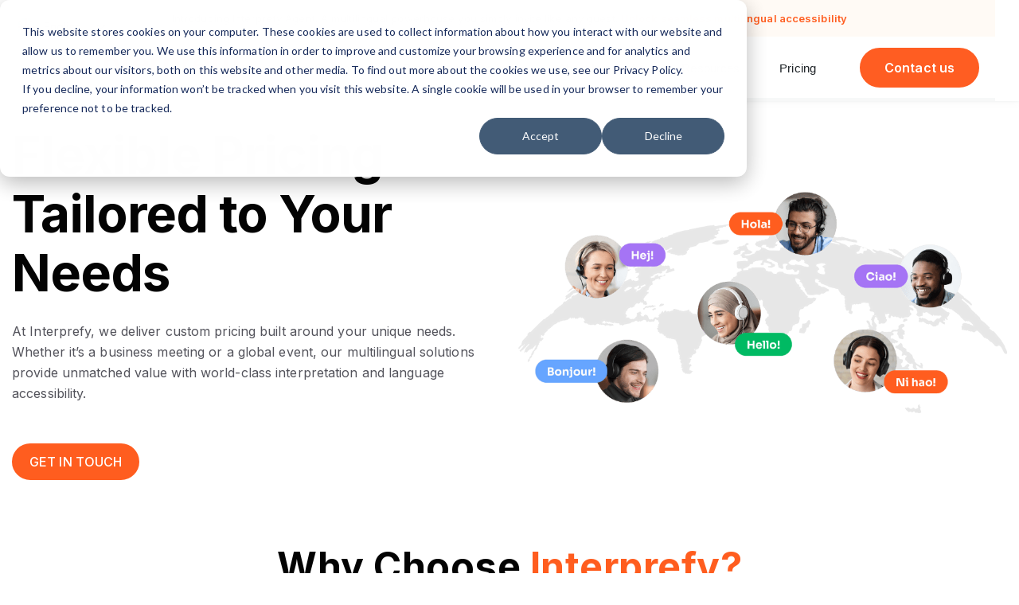

--- FILE ---
content_type: text/html; charset=UTF-8
request_url: https://www.interprefy.com/pricing
body_size: 19766
content:
<!doctype html><html lang="en"><head>
    <meta charset="utf-8">
    <title>Interprefy Pricing | Tailored for Multilingual Meetings and Events</title>
    <link rel="shortcut icon" href="https://www.interprefy.com/hubfs/Brand_Symbol_Colour.png">
    <meta name="description" content="Discover transparent pricing and tailored multilingual solutions at Interprefy. Enhance events with expert support and seamless global communication.">
    
    
    
    
    
    
    <meta name="viewport" content="width=device-width, initial-scale=1">

    <script src="/hs/hsstatic/jquery-libs/static-1.4/jquery/jquery-1.11.2.js"></script>
<script>hsjQuery = window['jQuery'];</script>
    <meta property="og:description" content="Discover transparent pricing and tailored multilingual solutions at Interprefy. Enhance events with expert support and seamless global communication.">
    <meta property="og:title" content="Interprefy Pricing | Tailored for Multilingual Meetings and Events">
    <meta name="twitter:description" content="Discover transparent pricing and tailored multilingual solutions at Interprefy. Enhance events with expert support and seamless global communication.">
    <meta name="twitter:title" content="Interprefy Pricing | Tailored for Multilingual Meetings and Events">

    

    
    <style>
a.cta_button{-moz-box-sizing:content-box !important;-webkit-box-sizing:content-box !important;box-sizing:content-box !important;vertical-align:middle}.hs-breadcrumb-menu{list-style-type:none;margin:0px 0px 0px 0px;padding:0px 0px 0px 0px}.hs-breadcrumb-menu-item{float:left;padding:10px 0px 10px 10px}.hs-breadcrumb-menu-divider:before{content:'›';padding-left:10px}.hs-featured-image-link{border:0}.hs-featured-image{float:right;margin:0 0 20px 20px;max-width:50%}@media (max-width: 568px){.hs-featured-image{float:none;margin:0;width:100%;max-width:100%}}.hs-screen-reader-text{clip:rect(1px, 1px, 1px, 1px);height:1px;overflow:hidden;position:absolute !important;width:1px}
</style>

<link rel="stylesheet" href="https://www.interprefy.com/hubfs/hub_generated/template_assets/1/186859274328/1764766485458/template_main.min.css">
<link class="hs-async-css" rel="preload" href="https://www.interprefy.com/hubfs/hub_generated/template_assets/1/186857264932/1764766484644/template_library.min.css" as="style" onload="this.onload=null;this.rel='stylesheet'">
<noscript><link rel="stylesheet" href="https://www.interprefy.com/hubfs/hub_generated/template_assets/1/186857264932/1764766484644/template_library.min.css"></noscript>
<link rel="stylesheet" href="https://www.interprefy.com/hubfs/hub_generated/template_assets/1/186857668159/1764766484149/template_theme-overrides.min.css">
<link rel="stylesheet" href="https://www.interprefy.com/hubfs/hub_generated/module_assets/1/70980598299/1759482916634/module_HD_-_Mega_Menu_V2.min.css">
<link rel="stylesheet" href="https://www.interprefy.com/hubfs/hub_generated/module_assets/1/186859274504/1741092294945/module_banner.min.css">

<style>
  #hs_cos_wrapper_dnd_area-module-2 .in-banner {
  margin-top:0px;
  margin-bottom:0px;
}

#hs_cos_wrapper_dnd_area-module-2 .in-banner .in-banner__container { padding:40px 15px 40px 15px; }

#hs_cos_wrapper_dnd_area-module-2 .banner__bg-color { background-color:rgba(249,249,249,100%); }

#hs_cos_wrapper_dnd_area-module-2 .in-banner .in-banner__content { text-align:center; }

#hs_cos_wrapper_dnd_area-module-2 .in-tc__content { margin-bottom:50px; }

#hs_cos_wrapper_dnd_area-module-2 .banner__bg-img {
  background-image:url(https://21645388.fs1.hubspotusercontent-na1.net/hubfs/21645388/banner-two.jpg);
  background-size:cover;
  background-position:center center;
}

@media (max-width:767px) {}

#hs_cos_wrapper_dnd_area-module-2 .in-banner__breadcrumb-list {
  color:#ff5d1f;
  font-weight:600;
}

#hs_cos_wrapper_dnd_area-module-2 .in-banner__breadcrumb { justify-content:center; }

@media (min-width:992px) {
  #hs_cos_wrapper_dnd_area-module-2 .in-banner {
    margin-top:0px;
    margin-bottom:0px;
  }

  #hs_cos_wrapper_dnd_area-module-2 .in-banner .in-banner__container { padding:30px 15px 0px 15px; }

  #hs_cos_wrapper_dnd_area-module-2 .in-banner .in-banner__content {
    text-align:left;
    margin-right:auto;
    margin-left:unset;
  }

  #hs_cos_wrapper_dnd_area-module-2 .in-banner__breadcrumb { justify-content:flex-start; }
}

@media (min-width:576px) {}

@media (max-width:767px) {}

</style>

<link rel="stylesheet" href="https://www.interprefy.com/hubfs/hub_generated/module_assets/1/186857265007/1741092294981/module_title-content.min.css">

<style>
  #hs_cos_wrapper_module_17418649869825 .in-tc {
  padding-top:15px;
  padding-right:15px;
  padding-bottom:5px;
  padding-left:15px;
  margin-top:0px;
  margin-bottom:16px;
  text-align:center;
}

#hs_cos_wrapper_module_17418649869825 .in-tc {
  background-color:rgba(255,255,255,0%);
  border-radius:13px;
}

@media (max-width:767px) {
  #hs_cos_wrapper_module_17418649869825 .in-tc {
    padding:0px;
    margin-top:0px;
    margin-bottom:0px;
  }
}

@media (max-width:576px) {}


 @media (max-width: 992px) {
  body:not(.hubspot-disable-focus-styles) #module_17418649869825 .in-tc {
    

    
    text-align: center;
    
    }
  }
</style>

<link rel="stylesheet" href="https://www.interprefy.com/hubfs/hub_generated/module_assets/1/187210818169/1741779314225/module_Fancy_Flip_Card.css">

  <style>
    #hs_cos_wrapper_module_17418649869826 .fancy-flip-card-hover:hover .fancy-flip-card-back { z-index:100; }

#hs_cos_wrapper_module_17418649869826 .fancy-flip-card-hover,
#hs_cos_wrapper_module_17418649869826 .fancy-flip-card-click {
  width:300px;
  height:300px;
  margin-top:15px;
  margin-bottom:15px;
}

#hs_cos_wrapper_module_17418649869826 .fancy-flip-card-hover .fancy-flip-card-front,
#hs_cos_wrapper_module_17418649869826 .fancy-flip-card-hover .fancy-flip-card-back,
#hs_cos_wrapper_module_17418649869826 .fancy-flip-card-click .fancy-flip-card-front,
#hs_cos_wrapper_module_17418649869826 .fancy-flip-card-click .fancy-flip-card-back {
  padding-top:15px;
  padding-left:15px;
  padding-bottom:15px;
  padding-right:15px;
}

#hs_cos_wrapper_module_17418649869826 .fancy-flip-card-front {
  background-image:url(https://www.interprefy.com/hubfs/Interprefy_January2020/Images/solution-img01.png);
  background-size:cover;
  background-position:center center;
}

#hs_cos_wrapper_module_17418649869826 .fancy-flip-card-front .fancy-flip-card-overlay { background-color:rgba(0,0,0,0.61); }

#hs_cos_wrapper_module_17418649869826 .fancy-flip-card-back { background-color:rgba(255,93,31,1.0); }

#hs_cos_wrapper_module_17418649869826 .fancy-flip-card-front,
#hs_cos_wrapper_module_17418649869826 .fancy-flip-card-back {
  -webkit-border-radius:24px;
  border-radius:24px;
  overflow:hidden;
}

@media (max-width:992px) {
  #hs_cos_wrapper_module_17418649869826 .fancy-flip-card-hover,
  #hs_cos_wrapper_module_17418649869826 .fancy-flip-card-click {
    width:300px;
    height:300px;
    margin-top:15px;
    margin-bottom:15px;
  }

  #hs_cos_wrapper_module_17418649869826 .fancy-flip-card-hover .fancy-flip-card-front,
  #hs_cos_wrapper_module_17418649869826 .fancy-flip-card-hover .fancy-flip-card-back,
  #hs_cos_wrapper_module_17418649869826 .fancy-flip-card-click .fancy-flip-card-front,
  #hs_cos_wrapper_module_17418649869826 .fancy-flip-card-click .fancy-flip-card-back {
    padding-top:15px;
    padding-left:15px;
    padding-bottom:15px;
    padding-right:15px;
  }
}

@media (max-width:575px) {
  #hs_cos_wrapper_module_17418649869826 .fancy-flip-card-hover,
  #hs_cos_wrapper_module_17418649869826 .fancy-flip-card-click {
    width:260px;
    height:260px;
    margin-top:15px;
    margin-bottom:15px;
  }

  #hs_cos_wrapper_module_17418649869826 .fancy-flip-card-hover .fancy-flip-card-front,
  #hs_cos_wrapper_module_17418649869826 .fancy-flip-card-hover .fancy-flip-card-back,
  #hs_cos_wrapper_module_17418649869826 .fancy-flip-card-click .fancy-flip-card-front,
  #hs_cos_wrapper_module_17418649869826 .fancy-flip-card-click .fancy-flip-card-back {
    padding-top:15px;
    padding-left:15px;
    padding-bottom:15px;
    padding-right:15px;
  }
}

  </style>


  <style>
    #hs_cos_wrapper_module_17418649869827 .fancy-flip-card-hover:hover .fancy-flip-card-back { z-index:100; }

#hs_cos_wrapper_module_17418649869827 .fancy-flip-card-hover,
#hs_cos_wrapper_module_17418649869827 .fancy-flip-card-click {
  width:300px;
  height:300px;
  margin-top:15px;
  margin-bottom:15px;
}

#hs_cos_wrapper_module_17418649869827 .fancy-flip-card-hover .fancy-flip-card-front,
#hs_cos_wrapper_module_17418649869827 .fancy-flip-card-hover .fancy-flip-card-back,
#hs_cos_wrapper_module_17418649869827 .fancy-flip-card-click .fancy-flip-card-front,
#hs_cos_wrapper_module_17418649869827 .fancy-flip-card-click .fancy-flip-card-back {
  padding-top:15px;
  padding-left:15px;
  padding-bottom:15px;
  padding-right:15px;
}

#hs_cos_wrapper_module_17418649869827 .fancy-flip-card-front {
  background-image:url(https://www.interprefy.com/hubfs/Imagery%20-%20New%20Pages%20March%202020/Use%20Cases/Solutions%20Banner%201.png);
  background-size:cover;
  background-position:center center;
}

#hs_cos_wrapper_module_17418649869827 .fancy-flip-card-front .fancy-flip-card-overlay { background-color:rgba(0,0,0,0.46); }

#hs_cos_wrapper_module_17418649869827 .fancy-flip-card-back {}

#hs_cos_wrapper_module_17418649869827 .fancy-flip-card-back .fancy-flip-card-overlay { background-color:rgba(255,93,31,1.0); }

#hs_cos_wrapper_module_17418649869827 .fancy-flip-card-front,
#hs_cos_wrapper_module_17418649869827 .fancy-flip-card-back {
  -webkit-border-radius:24px;
  border-radius:24px;
  overflow:hidden;
}

@media (max-width:992px) {
  #hs_cos_wrapper_module_17418649869827 .fancy-flip-card-hover,
  #hs_cos_wrapper_module_17418649869827 .fancy-flip-card-click {
    width:300px;
    height:300px;
    margin-top:15px;
    margin-bottom:15px;
  }

  #hs_cos_wrapper_module_17418649869827 .fancy-flip-card-hover .fancy-flip-card-front,
  #hs_cos_wrapper_module_17418649869827 .fancy-flip-card-hover .fancy-flip-card-back,
  #hs_cos_wrapper_module_17418649869827 .fancy-flip-card-click .fancy-flip-card-front,
  #hs_cos_wrapper_module_17418649869827 .fancy-flip-card-click .fancy-flip-card-back {
    padding-top:15px;
    padding-left:15px;
    padding-bottom:15px;
    padding-right:15px;
  }
}

@media (max-width:575px) {
  #hs_cos_wrapper_module_17418649869827 .fancy-flip-card-hover,
  #hs_cos_wrapper_module_17418649869827 .fancy-flip-card-click {
    width:260px;
    height:260px;
    margin-top:15px;
    margin-bottom:15px;
  }

  #hs_cos_wrapper_module_17418649869827 .fancy-flip-card-hover .fancy-flip-card-front,
  #hs_cos_wrapper_module_17418649869827 .fancy-flip-card-hover .fancy-flip-card-back,
  #hs_cos_wrapper_module_17418649869827 .fancy-flip-card-click .fancy-flip-card-front,
  #hs_cos_wrapper_module_17418649869827 .fancy-flip-card-click .fancy-flip-card-back {
    padding-top:15px;
    padding-left:15px;
    padding-bottom:15px;
    padding-right:15px;
  }
}

  </style>


  <style>
    #hs_cos_wrapper_module_17418649869828 .fancy-flip-card-hover:hover .fancy-flip-card-back { z-index:100; }

#hs_cos_wrapper_module_17418649869828 .fancy-flip-card-hover,
#hs_cos_wrapper_module_17418649869828 .fancy-flip-card-click {
  width:300px;
  height:300px;
  margin-top:15px;
  margin-bottom:15px;
}

#hs_cos_wrapper_module_17418649869828 .fancy-flip-card-hover .fancy-flip-card-front,
#hs_cos_wrapper_module_17418649869828 .fancy-flip-card-hover .fancy-flip-card-back,
#hs_cos_wrapper_module_17418649869828 .fancy-flip-card-click .fancy-flip-card-front,
#hs_cos_wrapper_module_17418649869828 .fancy-flip-card-click .fancy-flip-card-back {
  padding-top:15px;
  padding-left:15px;
  padding-bottom:15px;
  padding-right:15px;
}

#hs_cos_wrapper_module_17418649869828 .fancy-flip-card-front {
  background-image:url(https://www.interprefy.com/hubfs/Blogs_The%20importance%20of%20support-1.jpg);
  background-size:cover;
  background-position:center center;
}

#hs_cos_wrapper_module_17418649869828 .fancy-flip-card-front .fancy-flip-card-overlay { background-color:rgba(0,0,0,0.64); }

#hs_cos_wrapper_module_17418649869828 .fancy-flip-card-back {}

#hs_cos_wrapper_module_17418649869828 .fancy-flip-card-back .fancy-flip-card-overlay { background-color:rgba(255,93,31,1.0); }

#hs_cos_wrapper_module_17418649869828 .fancy-flip-card-front,
#hs_cos_wrapper_module_17418649869828 .fancy-flip-card-back {
  -webkit-border-radius:24px;
  border-radius:24px;
  overflow:hidden;
}

@media (max-width:992px) {
  #hs_cos_wrapper_module_17418649869828 .fancy-flip-card-hover,
  #hs_cos_wrapper_module_17418649869828 .fancy-flip-card-click {
    width:300px;
    height:300px;
    margin-top:15px;
    margin-bottom:15px;
  }

  #hs_cos_wrapper_module_17418649869828 .fancy-flip-card-hover .fancy-flip-card-front,
  #hs_cos_wrapper_module_17418649869828 .fancy-flip-card-hover .fancy-flip-card-back,
  #hs_cos_wrapper_module_17418649869828 .fancy-flip-card-click .fancy-flip-card-front,
  #hs_cos_wrapper_module_17418649869828 .fancy-flip-card-click .fancy-flip-card-back {
    padding-top:15px;
    padding-left:15px;
    padding-bottom:15px;
    padding-right:15px;
  }
}

@media (max-width:575px) {
  #hs_cos_wrapper_module_17418649869828 .fancy-flip-card-hover,
  #hs_cos_wrapper_module_17418649869828 .fancy-flip-card-click {
    width:260px;
    height:260px;
    margin-top:15px;
    margin-bottom:15px;
  }

  #hs_cos_wrapper_module_17418649869828 .fancy-flip-card-hover .fancy-flip-card-front,
  #hs_cos_wrapper_module_17418649869828 .fancy-flip-card-hover .fancy-flip-card-back,
  #hs_cos_wrapper_module_17418649869828 .fancy-flip-card-click .fancy-flip-card-front,
  #hs_cos_wrapper_module_17418649869828 .fancy-flip-card-click .fancy-flip-card-back {
    padding-top:15px;
    padding-left:15px;
    padding-bottom:15px;
    padding-right:15px;
  }
}

  </style>


  <style>
    #hs_cos_wrapper_module_1745059613612 .fancy-flip-card-hover:hover .fancy-flip-card-back { z-index:100; }

#hs_cos_wrapper_module_1745059613612 .fancy-flip-card-hover,
#hs_cos_wrapper_module_1745059613612 .fancy-flip-card-click {
  width:300px;
  height:300px;
  margin-top:15px;
  margin-bottom:15px;
}

#hs_cos_wrapper_module_1745059613612 .fancy-flip-card-hover .fancy-flip-card-front,
#hs_cos_wrapper_module_1745059613612 .fancy-flip-card-hover .fancy-flip-card-back,
#hs_cos_wrapper_module_1745059613612 .fancy-flip-card-click .fancy-flip-card-front,
#hs_cos_wrapper_module_1745059613612 .fancy-flip-card-click .fancy-flip-card-back {
  padding-top:15px;
  padding-left:15px;
  padding-bottom:15px;
  padding-right:15px;
}

#hs_cos_wrapper_module_1745059613612 .fancy-flip-card-front {
  background-image:url(https://www.interprefy.com/hubfs/AI-Generated%20Media/Images/earth.jpeg);
  background-size:cover;
  background-position:center center;
}

#hs_cos_wrapper_module_1745059613612 .fancy-flip-card-front .fancy-flip-card-overlay { background-color:rgba(0,0,0,0.8); }

#hs_cos_wrapper_module_1745059613612 .fancy-flip-card-back {}

#hs_cos_wrapper_module_1745059613612 .fancy-flip-card-back .fancy-flip-card-overlay { background-color:rgba(255,93,31,1.0); }

#hs_cos_wrapper_module_1745059613612 .fancy-flip-card-front,
#hs_cos_wrapper_module_1745059613612 .fancy-flip-card-back {
  -webkit-border-radius:23px;
  border-radius:23px;
  overflow:hidden;
}

@media (max-width:992px) {
  #hs_cos_wrapper_module_1745059613612 .fancy-flip-card-hover,
  #hs_cos_wrapper_module_1745059613612 .fancy-flip-card-click {
    width:300px;
    height:300px;
    margin-top:15px;
    margin-bottom:15px;
  }

  #hs_cos_wrapper_module_1745059613612 .fancy-flip-card-hover .fancy-flip-card-front,
  #hs_cos_wrapper_module_1745059613612 .fancy-flip-card-hover .fancy-flip-card-back,
  #hs_cos_wrapper_module_1745059613612 .fancy-flip-card-click .fancy-flip-card-front,
  #hs_cos_wrapper_module_1745059613612 .fancy-flip-card-click .fancy-flip-card-back {
    padding-top:15px;
    padding-left:15px;
    padding-bottom:15px;
    padding-right:15px;
  }
}

@media (max-width:575px) {
  #hs_cos_wrapper_module_1745059613612 .fancy-flip-card-hover,
  #hs_cos_wrapper_module_1745059613612 .fancy-flip-card-click {
    width:260px;
    height:260px;
    margin-top:15px;
    margin-bottom:15px;
  }

  #hs_cos_wrapper_module_1745059613612 .fancy-flip-card-hover .fancy-flip-card-front,
  #hs_cos_wrapper_module_1745059613612 .fancy-flip-card-hover .fancy-flip-card-back,
  #hs_cos_wrapper_module_1745059613612 .fancy-flip-card-click .fancy-flip-card-front,
  #hs_cos_wrapper_module_1745059613612 .fancy-flip-card-click .fancy-flip-card-back {
    padding-top:15px;
    padding-left:15px;
    padding-bottom:15px;
    padding-right:15px;
  }
}

  </style>

<link rel="stylesheet" href="https://www.interprefy.com/hubfs/hub_generated/module_assets/1/186859274500/1741092295020/module_button.min.css">

  <style>
    #hs_cos_wrapper_module_17470486930863 .in-btn__wrap { text-align:CENTER; }

    
    @media (max-width: 992px) {
      body:not(.hubspot-disable-focus-styles) #module_17470486930863.in-btn__wrap {
        text-align: CENTER;
      }
    }
  </style>


<style>
  #hs_cos_wrapper_module_17455035873763 .in-tc {
  padding:0px;
  margin-top:0px;
  margin-bottom:0px;
  max-width:750px;
  margin-left:unset;
  margin-right:auto;
  text-align:left;
}

#hs_cos_wrapper_module_17455035873763 .in-tc {
  background-color:rgba(255,255,255,0%);
  border-radius:0px;
}

#hs_cos_wrapper_module_17455035873763 .in-tc__content h1,
#hs_cos_wrapper_module_17455035873763 .in-tc__content h2,
#hs_cos_wrapper_module_17455035873763 .in-tc__content h3,
#hs_cos_wrapper_module_17455035873763 .in-tc__content h4,
#hs_cos_wrapper_module_17455035873763 .in-tc__content h5,
#hs_cos_wrapper_module_17455035873763 .in-tc__content h6 {
  font-family:Inter;
  font-family:Inter,sans-serif;
  font-style:normal;
  font-weight:700;
  text-decoration:none;
  color:#FFFFFF;
  font-size:48px;
  line-height:56px;
}

#hs_cos_wrapper_module_17455035873763 .in-tc__mini-title {
  font-family:Inter;
  font-family:Inter,sans-serif;
  font-style:normal;
  font-weight:600;
  text-decoration:none;
  color:#FFFFFF;
  font-size:24px;
  line-height:26px;
}

#hs_cos_wrapper_module_17455035873763 .in-tc__content p {
  font-family:Inter;
  font-family:Inter,sans-serif;
  font-style:normal;
  font-weight:normal;
  text-decoration:none;
  color:#FFFFFF;
  font-size:16px;
  line-height:26px;
}

@media (max-width:767px) {
  #hs_cos_wrapper_module_17455035873763 .in-tc {
    padding:0px;
    margin-top:0px;
    margin-bottom:0px;
  }

  #hs_cos_wrapper_module_17455035873763 .in-tc__content h1,
  #hs_cos_wrapper_module_17455035873763 .in-tc__content h2,
  #hs_cos_wrapper_module_17455035873763 .in-tc__content h3,
  #hs_cos_wrapper_module_17455035873763 .in-tc__content h4,
  #hs_cos_wrapper_module_17455035873763 .in-tc__content h5,
  #hs_cos_wrapper_module_17455035873763 .in-tc__content h6 {
    font-size:32px;
    line-height:40px;
  }

  #hs_cos_wrapper_module_17455035873763 .in-tc__mini-title {
    font-size:24px;
    line-height:26px;
  }

  #hs_cos_wrapper_module_17455035873763 .in-tc__content p {
    font-size:16px;
    line-height:26px;
  }
}

@media (max-width:576px) {}


 @media (max-width: 992px) {
  body:not(.hubspot-disable-focus-styles) #module_17455035873763 .in-tc {
    
    
     margin-right: auto;
    margin-left: auto;
    
    

    
    text-align: center;
    
    }
  }
</style>


  <style>
    #hs_cos_wrapper_module_17455035873765 .in-btn__wrap { text-align:CENTER; }

    
    @media (max-width: 992px) {
      body:not(.hubspot-disable-focus-styles) #module_17455035873765.in-btn__wrap {
        text-align: CENTER;
      }
    }
  </style>

<link rel="stylesheet" href="https://www.interprefy.com/hubfs/hub_generated/module_assets/1/186857668228/1741092294980/module_testimonial.min.css">
<link rel="stylesheet" href="//cdn.jsdelivr.net/npm/slick-carousel@1.8.1/slick/slick.css">

<style>
  #hs_cos_wrapper_widget_1745500864489 .in-testimonial .nav-btn.prev-slide { content:url(); }

#hs_cos_wrapper_widget_1745500864489 .in-testimonial .nav-btn.next-slide { content:url(); }

#hs_cos_wrapper_widget_1745500864489 .in-testimonial__client-name { background:#ff5d1f; }

#hs_cos_wrapper_widget_1745500864489 .in-testimonial-slider__client-profile { color:#ff5d1f; }

#hs_cos_wrapper_widget_1745500864489 .in-testimonial-slider__client-img,
#hs_cos_wrapper_widget_1745500864489 .in-testimonial__image { border:4px solid rgba(#null,100%); }

#hs_cos_wrapper_widget_1745500864489 .in-testimonial-slider__wrap,
#hs_cos_wrapper_widget_1745500864489 .in-testimonial__column {
  background-color:#ffffff;
  border-radius:14px;
  border:1px solid #e4e4e4;
  padding:30px;
  margin-bottom:140px;
}

#hs_cos_wrapper_widget_1745500864489 .in-testimonial__column { box-shadow:0px 30px 50px rgba(1,11,60,0.1); }

#hs_cos_wrapper_widget_1745500864489 .in-testimonial__client-name { border-radius:32px; }

#hs_cos_wrapper_widget_1745500864489 .in-testimonial-slider__wrap { text-align:center; }

#hs_cos_wrapper_widget_1745500864489 .in-testimonial-slider__review { margin:30px auto 25px auto; }

@media (min-width:992px) {
  #hs_cos_wrapper_widget_1745500864489 .in-testimonial__column {
    padding:30px;
    margin-bottom:140px;
  }

  #hs_cos_wrapper_widget_1745500864489 .in-testimonial-slider__wrap { text-align:center; }

  #hs_cos_wrapper_widget_1745500864489 .in-testimonial-slider__review { margin:30px auto 25px auto; }
}

@media (max-width:767px) {
  #hs_cos_wrapper_widget_1745500864489 .in-testimonial__review,
  #hs_cos_wrapper_widget_1745500864489 .in-testimonial__review p,
  #hs_cos_wrapper_widget_1745500864489 .in-testimonial-slider__review p,
  #hs_cos_wrapper_widget_1745500864489 .in-testimonial-slider__review {
    font-size:16px;
    line-height:24px;
  }
}

</style>


  <style>
    #hs_cos_wrapper_module_17470467442203 .in-btn__wrap { text-align:CENTER; }

    
    @media (max-width: 992px) {
      body:not(.hubspot-disable-focus-styles) #module_17470467442203.in-btn__wrap {
        text-align: CENTER;
      }
    }
  </style>

<link rel="stylesheet" href="https://www.interprefy.com/hubfs/hub_generated/module_assets/1/18065908025/1743425077752/module_Vast_FAQ_Module.min.css">

<style>
  #hs_cos_wrapper_module_1746657115631 .in-img { text-align:center; }

#hs_cos_wrapper_module_1746657115631 .in-img img { border-radius:0px; }

@media (min-width:992px) {
  #hs_cos_wrapper_module_1746657115631 .in-img { text-align:left; }
}

</style>


<style>
  #hs_cos_wrapper_module_17466571156314 .in-tc {
  padding:0px;
  margin-top:0px;
  margin-bottom:0px;
  max-width:750px;
  margin-left:unset;
  margin-right:auto;
  text-align:left;
}

#hs_cos_wrapper_module_17466571156314 .in-tc {
  background-color:rgba(255,255,255,0%);
  border-radius:0px;
}

#hs_cos_wrapper_module_17466571156314 .in-tc__content h1,
#hs_cos_wrapper_module_17466571156314 .in-tc__content h2,
#hs_cos_wrapper_module_17466571156314 .in-tc__content h3,
#hs_cos_wrapper_module_17466571156314 .in-tc__content h4,
#hs_cos_wrapper_module_17466571156314 .in-tc__content h5,
#hs_cos_wrapper_module_17466571156314 .in-tc__content h6 {
  font-family:Inter;
  font-family:Inter,sans-serif;
  font-style:normal;
  font-weight:700;
  text-decoration:none;
  color:#FFFFFF;
  font-size:48px;
  line-height:56px;
}

#hs_cos_wrapper_module_17466571156314 .in-tc__mini-title {
  font-family:Inter;
  font-family:Inter,sans-serif;
  font-style:normal;
  font-weight:600;
  text-decoration:none;
  color:#FFFFFF;
  font-size:24px;
  line-height:26px;
}

#hs_cos_wrapper_module_17466571156314 .in-tc__content p {
  font-family:Inter;
  font-family:Inter,sans-serif;
  font-style:normal;
  font-weight:normal;
  text-decoration:none;
  color:#FFFFFF;
  font-size:16px;
  line-height:26px;
}

@media (max-width:767px) {
  #hs_cos_wrapper_module_17466571156314 .in-tc {
    padding:0px;
    margin-top:0px;
    margin-bottom:0px;
  }

  #hs_cos_wrapper_module_17466571156314 .in-tc__content h1,
  #hs_cos_wrapper_module_17466571156314 .in-tc__content h2,
  #hs_cos_wrapper_module_17466571156314 .in-tc__content h3,
  #hs_cos_wrapper_module_17466571156314 .in-tc__content h4,
  #hs_cos_wrapper_module_17466571156314 .in-tc__content h5,
  #hs_cos_wrapper_module_17466571156314 .in-tc__content h6 {
    font-size:32px;
    line-height:40px;
  }

  #hs_cos_wrapper_module_17466571156314 .in-tc__mini-title {
    font-size:24px;
    line-height:26px;
  }

  #hs_cos_wrapper_module_17466571156314 .in-tc__content p {
    font-size:16px;
    line-height:26px;
  }
}

@media (max-width:576px) {}


 @media (max-width: 992px) {
  body:not(.hubspot-disable-focus-styles) #module_17466571156314 .in-tc {
    
    
     margin-right: auto;
    margin-left: auto;
    
    

    
    text-align: center;
    
    }
  }
</style>


  <style>
    #hs_cos_wrapper_module_17466571156315 .in-btn__wrap { text-align:LEFT; }

#hs_cos_wrapper_module_17466571156315 .in-btn {
  border:1px solid #FFFFFF;
  color:#FFFFFF;
  font-size:16px;
  font-family:Inter,sans-serif;
  font-weight:500;
  padding-top:9px;
  padding-right:20px;
  padding-bottom:9px;
  padding-left:20px;
  margin-top:0px;
  margin-bottom:0px;
  background-color:rgba(81,140,224,1.0);
  border-radius:40px;
  line-height:24px;
}

#hs_cos_wrapper_module_17466571156315 .in-btn .in-btn__icon svg path { fill:#FFFFFF; }

#hs_cos_wrapper_module_17466571156315 .in-btn:hover {
  background-color:rgba(255,255,255,100%);
  color:rgba(81,140,224,100%);
  border:1px solid #FFFFFF;
  line-height:24px;
}

#hs_cos_wrapper_module_17466571156315 .in-btn:hover .in-btn__icon svg path { fill:rgba(81,140,224,100%); }

#hs_cos_wrapper_module_17466571156315 .in-btn:active,
#hs_cos_wrapper_module_17466571156315 .in-btn:focus {
  background-color:rgba(255,255,255,100%);
  color:rgba(81,140,224,100%);
  border:1px solid #518CE0;
}

#hs_cos_wrapper_module_17466571156315 .in-btn:active .in-btn__icon svg path,
#hs_cos_wrapper_module_17466571156315 .in-btn:focus .in-btn__icon svg path { fill:rgba(81,140,224,100%); }

#hs_cos_wrapper_module_17466571156315 .in-btn-animation::before { background-color:rgba(255,255,255,100%); }

#hs_cos_wrapper_module_17466571156315 .in-btn-animation:hover {
  background-color:unset;
  color:rgba(81,140,224,100%);
}

    
    @media (max-width: 992px) {
      body:not(.hubspot-disable-focus-styles) #module_17466571156315.in-btn__wrap {
        text-align: CENTER;
      }
    }
  </style>


<style>
#hs_cos_wrapper_dnd_area-module-15 .in-spacer {
  height:50px;
  background-color:rgba(255,255,255,0%);
}

@media (min-width:768px) {
  #hs_cos_wrapper_dnd_area-module-15 .in-spacer { height:60px; }
}

@media (min-width:992px) {
  #hs_cos_wrapper_dnd_area-module-15 .in-spacer { height:80px; }
}

</style>


<style>
  #hs_cos_wrapper_footer-module-2 .in-logo { text-align:left; }

@media (max-width:767px) {
  #hs_cos_wrapper_footer-module-2 .in-logo { text-align:left; }
}

</style>

<link rel="stylesheet" href="https://www.interprefy.com/hubfs/hub_generated/module_assets/1/186857668223/1741092294904/module_social-follow.min.css">

<style>
  #hs_cos_wrapper_footer-module-4 .in-social-icon li a svg {
  fill:#ff5d1f;
  fill:rgba(255,255,255,1.0);
}

#hs_cos_wrapper_footer-module-4 .in-social-icon {}

@media (min-width:992px) {
  #hs_cos_wrapper_footer-module-4 .in-social-icon {}
}

</style>

<link rel="stylesheet" href="https://7052064.fs1.hubspotusercontent-na1.net/hubfs/7052064/hub_generated/module_assets/1/-109050482603/1767723332035/module_social_follow.min.css">

  <style>
    #hs_cos_wrapper_widget_1748964855536 .hs-social-follow {}

#hs_cos_wrapper_widget_1748964855536 .hs-social-follow__link {
  width:32px;
  height:32px;
}

#hs_cos_wrapper_widget_1748964855536 .hs-social-follow__icon svg {
  width:min(48px,100%);
  height:min(48px,100%);
  fill:#FFFFFF;
}

#hs_cos_wrapper_widget_1748964855536 .hs-social-follow__link:hover,
#hs_cos_wrapper_widget_1748964855536 .hs-social-follow__link:focus {}

#hs_cos_wrapper_widget_1748964855536 .hs-social-follow__link:active {}

  </style>

<link rel="stylesheet" href="https://www.interprefy.com/hubfs/hub_generated/module_assets/1/186859274501/1741092294884/module_footer-nav.min.css">

  <style>
    
  </style>

<link rel="stylesheet" href="https://www.interprefy.com/hubfs/hub_generated/module_assets/1/49967507098/1743425365323/module_HD_-_Rich_Text.min.css">
<link rel="stylesheet" href="https://www.interprefy.com/hubfs/hub_generated/module_assets/1/186857265010/1741092294904/module_copyright.min.css">

<style>
  #hs_cos_wrapper_footer-module-14 .in-footer-copyright {
  border-top:1px solid rgba(251,251,251,16%);
  padding-top:30px;
}

</style>

<style>
  @font-face {
    font-family: "Inter";
    font-weight: 700;
    font-style: normal;
    font-display: swap;
    src: url("/_hcms/googlefonts/Inter/700.woff2") format("woff2"), url("/_hcms/googlefonts/Inter/700.woff") format("woff");
  }
  @font-face {
    font-family: "Inter";
    font-weight: 400;
    font-style: normal;
    font-display: swap;
    src: url("/_hcms/googlefonts/Inter/regular.woff2") format("woff2"), url("/_hcms/googlefonts/Inter/regular.woff") format("woff");
  }
  @font-face {
    font-family: "Inter";
    font-weight: 500;
    font-style: normal;
    font-display: swap;
    src: url("/_hcms/googlefonts/Inter/500.woff2") format("woff2"), url("/_hcms/googlefonts/Inter/500.woff") format("woff");
  }
  @font-face {
    font-family: "Inter";
    font-weight: 600;
    font-style: normal;
    font-display: swap;
    src: url("/_hcms/googlefonts/Inter/600.woff2") format("woff2"), url("/_hcms/googlefonts/Inter/600.woff") format("woff");
  }
  @font-face {
    font-family: "Inter";
    font-weight: 400;
    font-style: normal;
    font-display: swap;
    src: url("/_hcms/googlefonts/Inter/regular.woff2") format("woff2"), url("/_hcms/googlefonts/Inter/regular.woff") format("woff");
  }
  @font-face {
    font-family: "Inter";
    font-weight: 700;
    font-style: normal;
    font-display: swap;
    src: url("/_hcms/googlefonts/Inter/700.woff2") format("woff2"), url("/_hcms/googlefonts/Inter/700.woff") format("woff");
  }
</style>

<!-- Editor Styles -->
<style id="hs_editor_style" type="text/css">
#hs_cos_wrapper_widget_1745500764008  { display: block !important; padding-top: 24px !important }
#hs_cos_wrapper_module_1747301643015  { display: block !important; padding-top: 11px !important }
#hs_cos_wrapper_widget_1745500764008  { display: block !important; padding-top: 24px !important }
.dnd_area-row-0-max-width-section-centering > .row-fluid {
  max-width: 1290px !important;
  margin-left: auto !important;
  margin-right: auto !important;
}
.dnd_area-row-1-max-width-section-centering > .row-fluid {
  max-width: 1290px !important;
  margin-left: auto !important;
  margin-right: auto !important;
}
.dnd_area-row-5-force-full-width-section > .row-fluid {
  max-width: none !important;
}
/* HubSpot Non-stacked Media Query Styles */
@media (min-width:768px) {
  .dnd_area-row-1-vertical-alignment > .row-fluid {
    display: -ms-flexbox !important;
    -ms-flex-direction: row;
    display: flex !important;
    flex-direction: row;
  }
  .dnd_area-row-2-vertical-alignment > .row-fluid {
    display: -ms-flexbox !important;
    -ms-flex-direction: row;
    display: flex !important;
    flex-direction: row;
  }
  .dnd_area-row-5-vertical-alignment > .row-fluid {
    display: -ms-flexbox !important;
    -ms-flex-direction: row;
    display: flex !important;
    flex-direction: row;
  }
  .cell_17418649869822-vertical-alignment {
    display: -ms-flexbox !important;
    -ms-flex-direction: column !important;
    -ms-flex-pack: center !important;
    display: flex !important;
    flex-direction: column !important;
    justify-content: center !important;
  }
  .cell_17418649869822-vertical-alignment > div {
    flex-shrink: 0 !important;
  }
  .cell_17455035873755-vertical-alignment {
    display: -ms-flexbox !important;
    -ms-flex-direction: column !important;
    -ms-flex-pack: center !important;
    display: flex !important;
    flex-direction: column !important;
    justify-content: center !important;
  }
  .cell_17455035873755-vertical-alignment > div {
    flex-shrink: 0 !important;
  }
  .cell_17455035873755-row-0-vertical-alignment > .row-fluid {
    display: -ms-flexbox !important;
    -ms-flex-direction: row;
    display: flex !important;
    flex-direction: row;
  }
  .cell_17470466759533-vertical-alignment {
    display: -ms-flexbox !important;
    -ms-flex-direction: column !important;
    -ms-flex-pack: center !important;
    display: flex !important;
    flex-direction: column !important;
    justify-content: center !important;
  }
  .cell_17470466759533-vertical-alignment > div {
    flex-shrink: 0 !important;
  }
  .cell_1747046675953-vertical-alignment {
    display: -ms-flexbox !important;
    -ms-flex-direction: column !important;
    -ms-flex-pack: center !important;
    display: flex !important;
    flex-direction: column !important;
    justify-content: center !important;
  }
  .cell_1747046675953-vertical-alignment > div {
    flex-shrink: 0 !important;
  }
  .cell_17466571156304-vertical-alignment {
    display: -ms-flexbox !important;
    -ms-flex-direction: column !important;
    -ms-flex-pack: center !important;
    display: flex !important;
    flex-direction: column !important;
    justify-content: center !important;
  }
  .cell_17466571156304-vertical-alignment > div {
    flex-shrink: 0 !important;
  }
  .cell_17466571156303-vertical-alignment {
    display: -ms-flexbox !important;
    -ms-flex-direction: column !important;
    -ms-flex-pack: center !important;
    display: flex !important;
    flex-direction: column !important;
    justify-content: center !important;
  }
  .cell_17466571156303-vertical-alignment > div {
    flex-shrink: 0 !important;
  }
  .footer-row-0-vertical-alignment > .row-fluid {
    display: -ms-flexbox !important;
    -ms-flex-direction: row;
    display: flex !important;
    flex-direction: row;
  }
  .cell_1745921009646-vertical-alignment {
    display: -ms-flexbox !important;
    -ms-flex-direction: column !important;
    -ms-flex-pack: start !important;
    display: flex !important;
    flex-direction: column !important;
    justify-content: flex-start !important;
  }
  .cell_1745921009646-vertical-alignment > div {
    flex-shrink: 0 !important;
  }
  .cell_1745921007600-vertical-alignment {
    display: -ms-flexbox !important;
    -ms-flex-direction: column !important;
    -ms-flex-pack: start !important;
    display: flex !important;
    flex-direction: column !important;
    justify-content: flex-start !important;
  }
  .cell_1745921007600-vertical-alignment > div {
    flex-shrink: 0 !important;
  }
  .cell_1745920890376-vertical-alignment {
    display: -ms-flexbox !important;
    -ms-flex-direction: column !important;
    -ms-flex-pack: start !important;
    display: flex !important;
    flex-direction: column !important;
    justify-content: flex-start !important;
  }
  .cell_1745920890376-vertical-alignment > div {
    flex-shrink: 0 !important;
  }
  .footer-column-5-vertical-alignment {
    display: -ms-flexbox !important;
    -ms-flex-direction: column !important;
    -ms-flex-pack: start !important;
    display: flex !important;
    flex-direction: column !important;
    justify-content: flex-start !important;
  }
  .footer-column-5-vertical-alignment > div {
    flex-shrink: 0 !important;
  }
  .footer-column-1-vertical-alignment {
    display: -ms-flexbox !important;
    -ms-flex-direction: column !important;
    -ms-flex-pack: start !important;
    display: flex !important;
    flex-direction: column !important;
    justify-content: flex-start !important;
  }
  .footer-column-1-vertical-alignment > div {
    flex-shrink: 0 !important;
  }
  .footer-column-1-row-5-vertical-alignment > .row-fluid {
    display: -ms-flexbox !important;
    -ms-flex-direction: row;
    display: flex !important;
    flex-direction: row;
  }
  .cell_17473018289582-vertical-alignment {
    display: -ms-flexbox !important;
    -ms-flex-direction: column !important;
    -ms-flex-pack: center !important;
    display: flex !important;
    flex-direction: column !important;
    justify-content: center !important;
  }
  .cell_17473018289582-vertical-alignment > div {
    flex-shrink: 0 !important;
  }
  .cell_1747301828957-vertical-alignment {
    display: -ms-flexbox !important;
    -ms-flex-direction: column !important;
    -ms-flex-pack: center !important;
    display: flex !important;
    flex-direction: column !important;
    justify-content: center !important;
  }
  .cell_1747301828957-vertical-alignment > div {
    flex-shrink: 0 !important;
  }
}
/* HubSpot Styles (default) */
.cell_17418062868962-padding {
  padding-bottom: 0px !important;
}
.dnd_area-row-0-padding {
  padding-top: 0px !important;
  padding-bottom: 34px !important;
  padding-left: 0px !important;
  padding-right: 0px !important;
}
.dnd_area-row-1-padding {
  padding-top: 25px !important;
  padding-bottom: 80px !important;
}
.dnd_area-row-2-padding {
  padding-top: 60px !important;
  padding-bottom: 60px !important;
  padding-left: 60px !important;
  padding-right: 45px !important;
}
.dnd_area-row-2-background-layers {
  background-image: linear-gradient(rgba(0, 0, 0, 1), rgba(0, 0, 0, 1)) !important;
  background-position: left top !important;
  background-size: auto !important;
  background-repeat: no-repeat !important;
}
.dnd_area-row-4-padding {
  padding-top: 0px !important;
  padding-bottom: 60px !important;
}
.dnd_area-row-5-padding {
  padding-top: 60px !important;
  padding-bottom: 60px !important;
  padding-left: 60px !important;
  padding-right: 45px !important;
}
.dnd_area-row-5-background-layers {
  background-image: linear-gradient(rgba(102, 165, 255, 1), rgba(102, 165, 255, 1)) !important;
  background-position: left top !important;
  background-size: auto !important;
  background-repeat: no-repeat !important;
}
.dnd_area-row-6-padding {
  padding-top: 0px !important;
  padding-bottom: 0px !important;
  padding-left: 0px !important;
  padding-right: 0px !important;
}
.dnd_area-column-1-padding {
  padding-top: 0px !important;
  padding-bottom: 0px !important;
  padding-left: 0px !important;
  padding-right: 0px !important;
}
.cell_17418649869822-padding {
  padding-top: 0px !important;
  padding-bottom: 0px !important;
  padding-left: 0px !important;
  padding-right: 0px !important;
}
.footer-row-0-padding {
  padding-top: 80px !important;
  padding-bottom: 0px !important;
  padding-left: 20px !important;
  padding-right: 20px !important;
}
.footer-row-1-padding {
  padding-top: 30px !important;
  padding-bottom: 30px !important;
  padding-left: 20px !important;
  padding-right: 20px !important;
}
.footer-column-5-padding {
  padding-top: 0px !important;
  padding-bottom: 0px !important;
  padding-left: 0px !important;
  padding-right: 0px !important;
}
.footer-column-6-row-0-padding {
  padding-top: 0px !important;
  padding-bottom: 0px !important;
  padding-left: 0px !important;
  padding-right: 0px !important;
}
.footer-column-1-padding {
  padding-top: 0px !important;
  padding-bottom: 0px !important;
  padding-left: 0px !important;
  padding-right: 0px !important;
}
.footer-column-1-row-0-padding {
  padding-top: 0px !important;
  padding-bottom: 0px !important;
  padding-left: 0px !important;
  padding-right: 0px !important;
}
.footer-column-1-row-2-padding {
  padding-top: 0px !important;
  padding-bottom: 0px !important;
  padding-left: 0px !important;
  padding-right: 0px !important;
}
/* HubSpot Styles (mobile) */
@media (max-width: 992px) {
  .dnd_area-row-1-padding {
    padding-top: 42px !important;
    padding-bottom: 50px !important;
  }
  .dnd_area-row-3-padding {
    padding-bottom: 70px !important;
  }
  .widget_1745500764008-padding > #hs_cos_wrapper_widget_1745500764008 {
    padding-top: -11px !important;
    padding-bottom: 6px !important;
  }
  .module_1746657115631-hidden {
    display: none !important;
  }
  .footer-row-0-padding {
    padding-top: 40px !important;
    padding-bottom: 0px !important;
    padding-left: 20px !important;
    padding-right: 20px !important;
  }
  .footer-row-1-padding {
    padding-top: 30px !important;
    padding-bottom: 30px !important;
    padding-left: 20px !important;
    padding-right: 20px !important;
  }
  .footer-column-5-padding {
    padding-top: 0px !important;
    padding-bottom: 30px !important;
    padding-left: 0px !important;
    padding-right: 0px !important;
  }
  .footer-column-6-row-0-padding {
    padding-top: 0px !important;
    padding-bottom: 30px !important;
    padding-left: 0px !important;
    padding-right: 0px !important;
  }
  .footer-column-1-padding {
    padding-top: 0px !important;
    padding-bottom: 30px !important;
    padding-left: 0px !important;
    padding-right: 0px !important;
  }
}
</style>
    <script src="https://www.interprefy.com/hubfs/hub_generated/template_assets/1/186857264972/1764766478403/template_library.min.js"></script>
<script type="application/ld+json">
{"@context":"https://schema.org","@type":"VideoObject","caption":{"contentUrl":"https://www.interprefy.com/media-transcripts/159495977591/en.vtt","inLanguage":"en","name":"en Captions"},"contentUrl":"https://6564114.fs1.hubspotusercontent-na1.net/hubfs/6564114/What%20Is%20Interprefy.mp4","dateModified":"2025-09-16T13:30:13.854Z","duration":"PT2M46.24S","height":2160,"name":"What Is Interprefy","thumbnailUrl":"https://6564114.fs1.hubspotusercontent-na1.net/hubfs/6564114/What%20Is%20Interprefy.mp4/medium.jpg?t=1758029413205","uploadDate":"2024-03-05T12:28:36.137Z","width":3840}</script>


    
    <link rel="canonical" href="https://www.interprefy.com/pricing">

<!-- Google Tag Manager -->
<script>(function(w,d,s,l,i){w[l]=w[l]||[];w[l].push({'gtm.start':
new Date().getTime(),event:'gtm.js'});var f=d.getElementsByTagName(s)[0],
j=d.createElement(s),dl=l!='dataLayer'?'&l='+l:'';j.async=true;j.src=
'https://www.googletagmanager.com/gtm.js?id='+i+dl;f.parentNode.insertBefore(j,f);
})(window,document,'script','dataLayer','GTM-5RBG2ZJ');</script>
<!-- End Google Tag Manager -->

<!-- ZoomInfo -->
<script>
        (function () {
          var zi = document.createElement('script');
          zi.type = 'text/javascript';
          zi.async = true;
          zi.src = 'https://ws.zoominfo.com/pixel/ODemgiDEhQshzjvCQ1qL';
          var s = document.getElementsByTagName('script')[0];
          s.parentNode.insertBefore(zi, s);
        })();
      </script>
      <noscript>
        &lt;img  src="https://ws.zoominfo.com/pixel/ODemgiDEhQshzjvCQ1qL" width="1" height="1" style="display: none;"&gt;
      </noscript>
<!-- End ZoomInfo -->



<script type="text/javascript"> adroll_adv_id = "U3HP6DVCHJE6VDQZWWS7DQ"; adroll_pix_id = "52FTW4SF2NDS7KPJGM3RN2"; adroll_version = "2.0";  (function(w, d, e, o, a) { w.__adroll_loaded = true; w.adroll = w.adroll || []; w.adroll.f = [ 'setProperties', 'identify', 'track', 'identify_email', 'get_cookie' ]; var roundtripUrl = "https://s.adroll.com/j/" + adroll_adv_id + "/roundtrip.js"; for (a = 0; a < w.adroll.f.length; a++) { w.adroll[w.adroll.f[a]] = w.adroll[w.adroll.f[a]] || (function(n) { return function() { w.adroll.push([ n, arguments ]) } })(w.adroll.f[a]) }  e = d.createElement('script'); o = d.getElementsByTagName('script')[0]; e.async = 1; e.src = roundtripUrl; o.parentNode.insertBefore(e, o); })(window, document); adroll.track("pageView"); </script> 


<script async src="https://static.linguise.com/script-js/switcher.bundle.js?d=pk_oDS6MZnhQRwkCtEZq3chnLt9CJeViHtu"></script>




<meta property="og:image" content="https://www.interprefy.com/hubfs/Pricing%20Page.png">
<meta property="og:image:width" content="1200">
<meta property="og:image:height" content="628">
<meta property="og:image:alt" content="Interprefy Pricing | Interprefy Plans ">
<meta name="twitter:image" content="https://www.interprefy.com/hubfs/Pricing%20Page.png">
<meta name="twitter:image:alt" content="Interprefy Pricing | Interprefy Plans ">

<meta property="og:url" content="https://www.interprefy.com/pricing">
<meta name="twitter:card" content="summary_large_image">
<meta http-equiv="content-language" content="en">





<script type="application/ld+json">
{
  "@context": "https://schema.org",
  "@graph": [
    {
      "@type": "Organization",
      "@id": "https://www.interprefy.com/#organization",
      "name": "Interprefy",
      "url": "https://www.interprefy.com/",
      "description": "Interprefy provides remote simultaneous interpretation, AI speech translation, captions and other multilingual event services for online, hybrid and in-person meetings and events.",
      "logo": "https://www.interprefy.com/hubfs/Interprefy_logo.svg",
      "sameAs": [
        "https://www.linkedin.com/company/interprefy/",
        "https://www.facebook.com/interprefy.ag/",
        "https://www.instagram.com/interprefy/",
        "https://x.com/Interprefy/",
        "https://www.youtube.com/@Interprefy"
      ]
    },
    {
      "@type": "WebSite",
      "@id": "https://www.interprefy.com/#website",
      "url": "https://www.interprefy.com/",
      "name": "Interprefy",
      "publisher": {
        "@id": "https://www.interprefy.com/#organization"
      },
      "inLanguage": "en"
    },
    {
      "@type": "WebPage",
      "@id": "https://www.interprefy.com/pricing#webpage",
      "url": "https://www.interprefy.com/pricing",
      "name": "Flexible Pricing Tailored to Your Needs | Interprefy",
      "description": "Flexible, usage-based pricing for Interprefy multilingual meetings and events. Custom pricing for remote interpretation, AI speech translation, captions and professional services.",
      "isPartOf": {
        "@id": "https://www.interprefy.com/#website"
      },
      "about": {
        "@id": "https://www.interprefy.com/#multilingual-service"
      },
      "inLanguage": "en"
    },
    {
      "@type": "BreadcrumbList",
      "@id": "https://www.interprefy.com/pricing#breadcrumb",
      "itemListElement": [
        {
          "@type": "ListItem",
          "position": 1,
          "item": {
            "@id": "https://www.interprefy.com/",
            "name": "Home"
          }
        },
        {
          "@type": "ListItem",
          "position": 2,
          "item": {
            "@id": "https://www.interprefy.com/pricing",
            "name": "Pricing"
          }
        }
      ]
    },
    {
      "@type": "Service",
      "@id": "https://www.interprefy.com/#multilingual-service",
      "name": "Multilingual Meetings and Events Solutions",
      "description": "Custom multilingual solutions for business meetings and global events, including remote simultaneous interpretation, AI speech translation, live captions and professional event services.",
      "provider": {
        "@id": "https://www.interprefy.com/#organization"
      },
      "serviceType": "Remote simultaneous interpretation and multilingual event services",
      "areaServed": {
        "@type": "Place",
        "name": "Worldwide"
      },
      "url": "https://www.interprefy.com/pricing",
      "offers": {
        "@type": "Offer",
        "url": "https://www.interprefy.com/pricing"
      }
    },
    {
      "@type": "Service",
      "@id": "https://www.interprefy.com/pricing#plans",
      "name": "Interprefy Plans",
      "description": "Flexible subscription plans with bundled hours for multiple multilingual events, covering platform usage, interpretation, captions, AI speech translation and professional services.",
      "provider": {
        "@id": "https://www.interprefy.com/#organization"
      },
      "serviceType": "Subscription plans for multilingual events",
      "url": "https://www.interprefy.com/pricing"
    },
    {
      "@type": "CreativeWork",
      "@id": "https://www.interprefy.com/pricing#cost-savings",
      "name": "Slash Your Interpreting Costs by Up to 75%",
      "description": "Interprefy helps reduce interpreting costs by using remote interpreting and AI speech translation instead of flying in interpreters and renting on-site hardware, lowering both financial and environmental impact.",
      "about": {
        "@id": "https://www.interprefy.com/#multilingual-service"
      },
      "url": "https://www.interprefy.com/pricing"
    },
    {
      "@type": "FAQPage",
      "@id": "https://www.interprefy.com/pricing#faq",
      "url": "https://www.interprefy.com/pricing",
      "mainEntity": [
        {
          "@type": "Question",
          "name": "How is Interprefy pricing calculated?",
          "acceptedAnswer": {
            "@type": "Answer",
            "text": "Interprefy calculates pricing in a flexible, usage-based way tailored to each event. The cost is determined by factors such as duration of the event, number of languages required, number of attendees needing interpretation, and whether human interpreters or AI-based live translation services are used. For organisations running multiple or recurring events, Interprefy offers plans with a block of hours (for platform use, services, and interpretation) — the more hours you buy, the lower the cost per hour becomes. Plans are valid for 12 months, and unused hours do not roll over."
          }
        },
        {
          "@type": "Question",
          "name": "What’s included in each Interprefy plan?",
          "acceptedAnswer": {
            "@type": "Answer",
            "text": "Each Interprefy Plan includes a bundle of hours that you can use flexibly across the platform, interpretation, captions, AI speech translation and professional services. Every plan provides access to the Interprefy platform and mobile app for delivering multilingual experiences at online, hybrid or in-person events. Plans are built around three modules — Platform, Professional Services and Interpreters — allowing you to combine the technology, expert support and human interpretation you need. Each plan is valid for 12 months and is designed to scale with your organisation’s event volume."
          }
        },
        {
          "@type": "Question",
          "name": "Does Interprefy offer tailored or custom pricing?",
          "acceptedAnswer": {
            "@type": "Answer",
            "text": "Yes, Interprefy offers tailored pricing for organisations with unique event workflows. Our pricing model is designed to adapt to the specific needs of each event, rather than relying on predefined options. Costs adjust according to the services required, number of languages involved, event duration and level of support needed. This ensures every organisation receives a quote aligned precisely with its event requirements. For recurring events, Interprefy Plans provide the ideal long-term solution, offering bundled hours, greater flexibility and better value for organisations running multilingual events throughout the year."
          }
        },
        {
          "@type": "Question",
          "name": "Are interpreters included in the pricing?",
          "acceptedAnswer": {
            "@type": "Answer",
            "text": "Interpreters can be included in the pricing for both recurring and non-recurring events. For both, interpreter services are simply added to your tailored quotation, with Interprefy sourcing experienced, fully vetted interpreters matched to your languages and subject matter. You also have the option to bring your own interpreters, with Interprefy providing full technical onboarding and support to ensure they can deliver seamlessly on the platform. This approach ensures that every event — whether occasional or recurring — benefits from a complete, high-quality multilingual solution."
          }
        },
        {
          "@type": "Question",
          "name": "Do you offer pricing for hybrid, virtual, and in-person events?",
          "acceptedAnswer": {
            "@type": "Answer",
            "text": "Yes, Interprefy supports hybrid, virtual, and on-site events with pricing options that match each format. Costs may vary depending on technical setup, venue requirements, and interpretation channels. Our platform integrates easily with leading event technologies - including over 80 meeting platforms - making it adaptable to any event type. Tailored quotes are also available for complex or large-scale configurations."
          }
        }
      ]
    },
    {
      "@type": "Review",
      "@id": "https://www.interprefy.com/pricing#review-uefa",
      "itemReviewed": {
        "@id": "https://www.interprefy.com/#multilingual-service"
      },
      "author": {
        "@type": "Person",
        "name": "Andrin Cooper"
      },
      "reviewBody": "Interprefy successfully supported remote press conferences at UEFA EURO 2020, helping deliver reliable multilingual access for accredited media and broadcasters during a complex, high-profile event.",
      "reviewRating": {
        "@type": "Rating",
        "ratingValue": "5",
        "bestRating": "5",
        "worstRating": "1"
      },
      "publisher": {
        "@id": "https://www.interprefy.com/#organization"
      }
    },
    {
      "@type": "Review",
      "@id": "https://www.interprefy.com/pricing#review-childhood",
      "itemReviewed": {
        "@id": "https://www.interprefy.com/#multilingual-service"
      },
      "author": {
        "@type": "Person",
        "name": "Erika Olsson"
      },
      "reviewBody": "World Childhood Foundation reports that Interprefy AI speech translation performed accurately, including domain-specific terminology and names, and contributed to a smooth multilingual experience.",
      "reviewRating": {
        "@type": "Rating",
        "ratingValue": "5",
        "bestRating": "5",
        "worstRating": "1"
      },
      "publisher": {
        "@id": "https://www.interprefy.com/#organization"
      }
    },
    {
      "@type": "Review",
      "@id": "https://www.interprefy.com/pricing#review-dominos",
      "itemReviewed": {
        "@id": "https://www.interprefy.com/#multilingual-service"
      },
      "author": {
        "@type": "Person",
        "name": "Project Manager, Domino's"
      },
      "reviewBody": "A major Domino's event with thousands of attendees over several days used Interprefy to achieve significant cost savings and deliver flexible, scalable remote simultaneous interpretation in multiple languages.",
      "reviewRating": {
        "@type": "Rating",
        "ratingValue": "5",
        "bestRating": "5",
        "worstRating": "1"
      },
      "publisher": {
        "@id": "https://www.interprefy.com/#organization"
      }
    },
    {
      "@type": "Review",
      "@id": "https://www.interprefy.com/pricing#review-axians",
      "itemReviewed": {
        "@id": "https://www.interprefy.com/#multilingual-service"
      },
      "author": {
        "@type": "Person",
        "name": "Charles Duquesne"
      },
      "reviewBody": "Axians highlights that Interprefy's multilingual captions helped people learn from each other, feel recognised and feel comfortable sharing within a diverse audience.",
      "reviewRating": {
        "@type": "Rating",
        "ratingValue": "5",
        "bestRating": "5",
        "worstRating": "1"
      },
      "publisher": {
        "@id": "https://www.interprefy.com/#organization"
      }
    }
  ]
}
</script>

  <meta name="generator" content="HubSpot"></head>
  <body>
    <div class="body-wrapper   hs-content-id-189292964144 hs-site-page page ">
      
        <div data-global-resource-path="@marketplace/MakeWebBetter/Infinity/templates/partials/header.html"><header class="header in-header-wrap in-box-shadow--enable ">

  

  <a href="#main-content" class="header__skip">Skip to content</a>

  

  
  

  <div class="in-header header__container">
    <div class="container-fluid content-wrapper">
<div class="row-fluid-wrapper">
<div class="row-fluid">
<div class="span12 widget-span widget-type-cell " style="" data-widget-type="cell" data-x="0" data-w="12">

<div class="row-fluid-wrapper row-depth-1 row-number-1 dnd-section">
<div class="row-fluid ">
<div class="span12 widget-span widget-type-cell dnd-column cell_17418062868962-padding" style="" data-widget-type="cell" data-x="0" data-w="12">

<div class="row-fluid-wrapper row-depth-1 row-number-2 dnd-row">
<div class="row-fluid ">
<div class="span12 widget-span widget-type-custom_widget dnd-module" style="" data-widget-type="custom_widget" data-x="0" data-w="12">
<div id="hs_cos_wrapper_widget_1745354823660" class="hs_cos_wrapper hs_cos_wrapper_widget hs_cos_wrapper_type_module" style="" data-hs-cos-general-type="widget" data-hs-cos-type="module"><style>
  #hs_cos_wrapper_widget_1745354823660 .hd_menu_wrapper a.item-number-one { color:rgba(30,35,39,1.0); }

#hs_cos_wrapper_widget_1745354823660 .hd_menu_wrapper a.item-number-one:hover {
  color:rgba(255,93,34,1.0);
  transition:all 0.2s ease-out;
}

#hs_cos_wrapper_widget_1745354823660 .hd_menu_wrapper .hd_header_btn a {
  color:rgba(255,255,255,1.0);
  background-color:rgba(255,93,34,1.0);
  border:2px solid #FF5D22;
}

#hs_cos_wrapper_widget_1745354823660 .hd_menu_wrapper .hd_header_btn a:hover {
  color:rgba(255,93,34,1.0);
  background-color:rgba(255,255,255,0.0);
  border:2px solid #FF5D22;
}

#hs_cos_wrapper_widget_1745354823660 .hd_menu_wrapper h6 { color:rgba(30,35,39,1.0); }

#hs_cos_wrapper_widget_1745354823660 .hd_menu_wrapper .hd_menu .hs-menu-wrapper.hs-menu-flow-horizontal>ul li a { color:rgba(30,35,39,1.0); }

#hs_cos_wrapper_widget_1745354823660 .hd_menu_wrapper .hd_menu .hs-menu-wrapper.hs-menu-flow-horizontal>ul li a:hover { color:rgba(255,93,34,1.0); }

#hs_cos_wrapper_widget_1745354823660 .hd_menu_wrapper a.item-number-one:hover:before { background-color:rgba(255,93,34,1.0); }

#hs_cos_wrapper_widget_1745354823660 .hd_menu_wrapper .icon_title svg { fill:rgba(30,35,39,1.0); }

#hs_cos_wrapper_widget_1745354823660 .hd_menu_wrapper .icon_title p { color:rgba(30,35,39,1.0); }

#hs_cos_wrapper_widget_1745354823660 .hd_menu_cta a,
#hs_cos_wrapper_widget_1745354823660 .hd_menu_cta i { color:rgba(255,93,34,1.0); }

#hs_cos_wrapper_widget_1745354823660 .hd_menu_cta a:hover,
#hs_cos_wrapper_widget_1745354823660 .hd_menu_cta a:hover i { color:rgba(30,35,39,1.0); }

</style>

<div>
  <div class="top-bar">
    <div class="top-bar-content">
      <p>
        Introducing Interprefy Agent. A multilingual powerhouse you simply invite like any guest.
        <a href="https://www.interprefy.com/interprefy-agent" rel="noopener" target="_blank">Unlock seamless multilingual accessibility</a>
      </p>
    </div>
  </div>
</div>
<div class="hd_menu_wrapper">
  <div class="hd_logo">
    <a href="/"><img src="https://www.interprefy.com/hubfs/Logo.png" alt="Logo"></a>
  </div>
  <button type="button" class="ebiz-toggle mobile_burger">
    <span class="icon-bar"></span><span class="icon-bar"></span><span class="icon-bar"></span>
  </button>
  <div class="hd_menu">
    
    <div>
      <a href="https://www.interprefy.com/solutions" data-mega-menu="true" class="item-number-one">Solutions</a>
      
      <div class="container dropdown">
        <div class="row">
           
          <div class="col-lg-4 hd-mega-dropdown">
            
            <a class="col-header-link" href="https://www.interprefy.com/solutions"><h4>Our Solutions</h4></a>
             
            <div>
              <span id="hs_cos_wrapper_widget_1745354823660_" class="hs_cos_wrapper hs_cos_wrapper_widget hs_cos_wrapper_type_simple_menu" style="" data-hs-cos-general-type="widget" data-hs-cos-type="simple_menu"><div id="hs_menu_wrapper_widget_1745354823660_" class="hs-menu-wrapper active-branch flyouts hs-menu-flow-horizontal" role="navigation" data-sitemap-name="" data-menu-id="" aria-label="Navigation Menu">
 <ul role="menu">
  <li class="hs-menu-item hs-menu-depth-1" role="none"><a href="https://www.interprefy.com/solutions/remote-simultaneous-interpretation" role="menuitem" target="_self">Remote Simultaneous Interpretation</a></li>
  <li class="hs-menu-item hs-menu-depth-1" role="none"><a href="https://www.interprefy.com/solutions/event-ai-speech-translator" role="menuitem" target="_self">AI Speech Translation</a></li>
  <li class="hs-menu-item hs-menu-depth-1" role="none"><a href="https://www.interprefy.com/solutions/multilingual-live-captions-and-subtitles" role="menuitem" target="_self">Live Captions</a></li>
 </ul>
</div></span>
            </div>
              
            <div class="row">
                  
            </div>
              
          </div>
            
          <div class="col-lg-4 hd-mega-dropdown">
            
            <a class="col-header-link" href="https://www.interprefy.com/who-we-serve"><h4>Who We Serve</h4></a>
             
            <div>
              <span id="hs_cos_wrapper_widget_1745354823660_" class="hs_cos_wrapper hs_cos_wrapper_widget hs_cos_wrapper_type_simple_menu" style="" data-hs-cos-general-type="widget" data-hs-cos-type="simple_menu"><div id="hs_menu_wrapper_widget_1745354823660_" class="hs-menu-wrapper active-branch flyouts hs-menu-flow-horizontal" role="navigation" data-sitemap-name="" data-menu-id="" aria-label="Navigation Menu">
 <ul role="menu">
  <li class="hs-menu-item hs-menu-depth-1" role="none"><a href="https://www.interprefy.com/organisation-event-organisers" role="menuitem" target="_self">Event Organisers</a></li>
  <li class="hs-menu-item hs-menu-depth-1" role="none"><a href="https://www.interprefy.com/organisation-industry-corporates" role="menuitem" target="_self">Corporate &amp; Enterprise</a></li>
  <li class="hs-menu-item hs-menu-depth-1" role="none"><a href="https://www.interprefy.com/orgnisation-institutions" role="menuitem" target="_self">Institutions</a></li>
  <li class="hs-menu-item hs-menu-depth-1" role="none"><a href="https://www.interprefy.com/about-us/partners" role="menuitem" target="_self">Partners</a></li>
 </ul>
</div></span>
            </div>
              
            <div class="row">
                  
            </div>
              
          </div>
            
          <div class="col-lg-4 hd-mega-dropdown">
            
            <a class="col-header-link" href="https://www.interprefy.com/access-modes"><h4>Access Modes</h4></a>
             
            <div>
              <span id="hs_cos_wrapper_widget_1745354823660_" class="hs_cos_wrapper hs_cos_wrapper_widget hs_cos_wrapper_type_simple_menu" style="" data-hs-cos-general-type="widget" data-hs-cos-type="simple_menu"><div id="hs_menu_wrapper_widget_1745354823660_" class="hs-menu-wrapper active-branch flyouts hs-menu-flow-horizontal" role="navigation" data-sitemap-name="" data-menu-id="" aria-label="Navigation Menu">
 <ul role="menu">
  <li class="hs-menu-item hs-menu-depth-1" role="none"><a href="https://www.interprefy.com/web-platform" role="menuitem" target="_self">Interprefy Web Platform</a></li>
  <li class="hs-menu-item hs-menu-depth-1" role="none"><a href="https://www.interprefy.com/solutions/access-modes/interprefy-mobile-app" role="menuitem" target="_self">Interprefy Mobile App</a></li>
  <li class="hs-menu-item hs-menu-depth-1" role="none"><a href="https://www.interprefy.com/solutions/integrations" role="menuitem" target="_self">Integrations</a></li>
 </ul>
</div></span>
            </div>
              
            <div class="row">
                  
            </div>
              
          </div>
            
          <div class="col-lg-4 hd-mega-dropdown">
            
            <a class="col-header-link" href="https://www.interprefy.com/solutions/use-cases"><h4>Use Cases</h4></a>
             
            <div>
              <span id="hs_cos_wrapper_widget_1745354823660_" class="hs_cos_wrapper hs_cos_wrapper_widget hs_cos_wrapper_type_simple_menu" style="" data-hs-cos-general-type="widget" data-hs-cos-type="simple_menu"><div id="hs_menu_wrapper_widget_1745354823660_" class="hs-menu-wrapper active-branch flyouts hs-menu-flow-horizontal" role="navigation" data-sitemap-name="" data-menu-id="" aria-label="Navigation Menu">
 <ul role="menu">
  <li class="hs-menu-item hs-menu-depth-1" role="none"><a href="https://www.interprefy.com/solutions/use-cases/online-meetings" role="menuitem" target="_self">Online meetings</a></li>
  <li class="hs-menu-item hs-menu-depth-1" role="none"><a href="https://www.interprefy.com/solutions/use-cases/in-person-hybrid-events" role="menuitem" target="_self">In-person &amp; hybrid </a></li>
  <li class="hs-menu-item hs-menu-depth-1" role="none"><a href="https://www.interprefy.com/solutions/use-cases/webinars-and-online-events" role="menuitem" target="_self">Webinars &amp; virtual events</a></li>
 </ul>
</div></span>
            </div>
                
          </div>
          
        </div>
      </div>
      
    </div>
    
    <div>
      <a href="https://www.interprefy.com/about/professional-services" data-mega-menu="true" class="item-number-one">Professional Services</a>
      
      <div class="container dropdown">
        <div class="row">
           
          <div class="col-lg-4 hd-mega-dropdown">
            
            <a class="col-header-link" href="https://www.interprefy.com/about/professional-services"><h4>Professional Services</h4></a>
             
            <div>
              <span id="hs_cos_wrapper_widget_1745354823660_" class="hs_cos_wrapper hs_cos_wrapper_widget hs_cos_wrapper_type_simple_menu" style="" data-hs-cos-general-type="widget" data-hs-cos-type="simple_menu"><div id="hs_menu_wrapper_widget_1745354823660_" class="hs-menu-wrapper active-branch flyouts hs-menu-flow-horizontal" role="navigation" data-sitemap-name="" data-menu-id="" aria-label="Navigation Menu">
 <ul role="menu">
  <li class="hs-menu-item hs-menu-depth-1" role="none"><a href="https://www.interprefy.com/project-management" role="menuitem" target="_self">Project Management</a></li>
  <li class="hs-menu-item hs-menu-depth-1" role="none"><a href="https://www.interprefy.com/professional-remote-support-services-interprefy" role="menuitem" target="_self">Remote Support</a></li>
  <li class="hs-menu-item hs-menu-depth-1" role="none"><a href="https://www.interprefy.com/media-services" role="menuitem" target="_self">Media Services</a></li>
 </ul>
</div></span>
            </div>
              
            <div class="row">
                  
            </div>
              
          </div>
            
          <div class="col-lg-4 hd-mega-dropdown">
            
            <a class="col-header-link" href=""><h4>More Insights </h4></a>
             
            <div>
              <span id="hs_cos_wrapper_widget_1745354823660_" class="hs_cos_wrapper hs_cos_wrapper_widget hs_cos_wrapper_type_simple_menu" style="" data-hs-cos-general-type="widget" data-hs-cos-type="simple_menu"><div id="hs_menu_wrapper_widget_1745354823660_" class="hs-menu-wrapper active-branch flyouts hs-menu-flow-horizontal" role="navigation" data-sitemap-name="" data-menu-id="" aria-label="Navigation Menu">
 <ul role="menu">
  <li class="hs-menu-item hs-menu-depth-1" role="none"><a href="https://knowledge.interprefy.com/can-i-get-a-report-of" role="menuitem" target="_blank" rel="noopener">Can I get a report of my meeting?</a></li>
  <li class="hs-menu-item hs-menu-depth-1" role="none"><a href="https://knowledge.interprefy.com/interpreter-recruitment" role="menuitem" target="_blank" rel="noopener">How does Interprefy source and vet professional interpreters?</a></li>
 </ul>
</div></span>
            </div>
              
            <div class="row">
                  
            </div>
              
          </div>
            
          <div class="col-lg-4 hd-mega-dropdown">
            
            <a class="col-header-link" href=""><h4>Professional Services in a Nutshell</h4></a>
              
            <div class="menu_rich_text">
              <div class="hs-embed-wrapper" data-service="youtube" data-responsive="true" style="position: relative; overflow: hidden; width: 100%; height: auto; padding: 0px; max-width: 3840px; min-width: 256px; display: block; margin: auto;"><div class="hs-embed-content-wrapper"><div style="position: relative; overflow: hidden; max-width: 100%; padding-bottom: 56.25%; margin: 0px;"><iframe width="256" height="144.64" src="https://www.youtube.com/embed/RvT4q_JUpBg?feature=oembed" frameborder="0" allow="accelerometer; autoplay; clipboard-write; encrypted-media; gyroscope; picture-in-picture; web-share" referrerpolicy="strict-origin-when-cross-origin" allowfullscreen title="Interprefy Professional Services" style="position: absolute; top: 0px; left: 0px; width: 100%; height: 100%; border: none;"></iframe></div></div></div>

<p>&nbsp;</p>
            </div>
             
            <div class="row">
                  
            </div>
              
          </div>
            
        </div>
      </div>
      
    </div>
    
    <div>
      <a href="https://www.interprefy.com/about-us" data-mega-menu="true" class="item-number-one">About Interprefy</a>
      
      <div class="container dropdown">
        <div class="row">
           
          <div class="col-lg-4 hd-mega-dropdown">
            
            <a class="col-header-link" href="https://www.interprefy.com/about-us"><h4>Company</h4></a>
             
            <div>
              <span id="hs_cos_wrapper_widget_1745354823660_" class="hs_cos_wrapper hs_cos_wrapper_widget hs_cos_wrapper_type_simple_menu" style="" data-hs-cos-general-type="widget" data-hs-cos-type="simple_menu"><div id="hs_menu_wrapper_widget_1745354823660_" class="hs-menu-wrapper active-branch flyouts hs-menu-flow-horizontal" role="navigation" data-sitemap-name="" data-menu-id="" aria-label="Navigation Menu">
 <ul role="menu">
  <li class="hs-menu-item hs-menu-depth-1" role="none"><a href="https://www.interprefy.com/about-us" role="menuitem" target="_self">About Us</a></li>
  <li class="hs-menu-item hs-menu-depth-1" role="none"><a href="https://www.interprefy.com/why-interprefy-expert-support-for-multilingual-events" role="menuitem" target="_self">Why Choose Interprefy?</a></li>
  <li class="hs-menu-item hs-menu-depth-1" role="none"><a href="https://www.interprefy.com/about-us/careers" role="menuitem" target="_self">Careers</a></li>
 </ul>
</div></span>
            </div>
                
          </div>
            
          <div class="col-lg-4 hd-mega-dropdown">
            
            <a class="col-header-link" href="https://www.interprefy.com/entreprise-grade-security"><h4>Security</h4></a>
             
            <div>
              <span id="hs_cos_wrapper_widget_1745354823660_" class="hs_cos_wrapper hs_cos_wrapper_widget hs_cos_wrapper_type_simple_menu" style="" data-hs-cos-general-type="widget" data-hs-cos-type="simple_menu"><div id="hs_menu_wrapper_widget_1745354823660_" class="hs-menu-wrapper active-branch flyouts hs-menu-flow-horizontal" role="navigation" data-sitemap-name="" data-menu-id="" aria-label="Navigation Menu">
 <ul role="menu">
  <li class="hs-menu-item hs-menu-depth-1" role="none"><a href="https://www.interprefy.com/entreprise-grade-security" role="menuitem" target="_self">ISO 27001 Certified </a></li>
  <li class="hs-menu-item hs-menu-depth-1" role="none"><a href="https://www.interprefy.com/entreprise-grade-security" role="menuitem" target="_self">End-to-End Encryption</a></li>
  <li class="hs-menu-item hs-menu-depth-1" role="none"><a href="https://www.interprefy.com/entreprise-grade-security" role="menuitem" target="_self">Controlled Access</a></li>
  <li class="hs-menu-item hs-menu-depth-1" role="none"><a href="https://www.interprefy.com/entreprise-grade-security" role="menuitem" target="_self">Interpreters and NDA's</a></li>
 </ul>
</div></span>
            </div>
                
          </div>
            
          <div class="col-lg-4 hd-mega-dropdown">
            
            <a class="col-header-link" href="https://www.interprefy.com/resources/upcoming-public-events"><h4>Events</h4></a>
              
            <div class="menu_rich_text">
              <a href="https://www.eaesummit.org/index.php/registration.html" rel="noopener" target="_blank" linktext=""></a>
<h6><a href="https://alagev.org/en/eventos/lacte/" rel="noopener" target="_blank" linktext="
"><img src="https://www.interprefy.com/hs-fs/hubfs/Lacte_Event.jpg?width=302&amp;height=194&amp;name=Lacte_Event.jpg" width="302" height="194" loading="lazy" alt="Lacte_Event" style="height: auto; max-width: 100%; width: 302px;" srcset="https://www.interprefy.com/hs-fs/hubfs/Lacte_Event.jpg?width=151&amp;height=97&amp;name=Lacte_Event.jpg 151w, https://www.interprefy.com/hs-fs/hubfs/Lacte_Event.jpg?width=302&amp;height=194&amp;name=Lacte_Event.jpg 302w, https://www.interprefy.com/hs-fs/hubfs/Lacte_Event.jpg?width=453&amp;height=291&amp;name=Lacte_Event.jpg 453w, https://www.interprefy.com/hs-fs/hubfs/Lacte_Event.jpg?width=604&amp;height=388&amp;name=Lacte_Event.jpg 604w, https://www.interprefy.com/hs-fs/hubfs/Lacte_Event.jpg?width=755&amp;height=485&amp;name=Lacte_Event.jpg 755w, https://www.interprefy.com/hs-fs/hubfs/Lacte_Event.jpg?width=906&amp;height=582&amp;name=Lacte_Event.jpg 906w" sizes="(max-width: 302px) 100vw, 302px"><br></a><span>Latin American Community for Travel and Events Experience</span></h6>
            </div>
               
            <div class="hd_menu_cta">
              <a href="https://www.interprefy.com/resources/upcoming-public-events">Check the latest event calendar
                <svg xmlns="http://www.w3.org/2000/svg" width="24" height="24" viewbox="0 0 24 24" fill="none" stroke="currentColor" stroke-width="2" stroke-linecap="round" stroke-linejoin="round" class="lucide lucide-arrow-up-icon lucide-arrow-up">
                  <path d="m5 12 7-7 7 7" />
                  <path d="M12 19V5" />
                </svg>
              </a>
            </div>
            
          </div>
            
        </div>
      </div>
      
    </div>
    
    <div>
      <a href="https://www.interprefy.com/resources" data-mega-menu="true" class="item-number-one">Resources</a>
      
      <div class="container dropdown">
        <div class="row">
           
          <div class="col-lg-4 hd-mega-dropdown">
            
            <a class="col-header-link" href="https://www.interprefy.com/news-and-information"><h4>News and Inspiration</h4></a>
             
            <div>
              <span id="hs_cos_wrapper_widget_1745354823660_" class="hs_cos_wrapper hs_cos_wrapper_widget hs_cos_wrapper_type_simple_menu" style="" data-hs-cos-general-type="widget" data-hs-cos-type="simple_menu"><div id="hs_menu_wrapper_widget_1745354823660_" class="hs-menu-wrapper active-branch flyouts hs-menu-flow-horizontal" role="navigation" data-sitemap-name="" data-menu-id="" aria-label="Navigation Menu">
 <ul role="menu">
  <li class="hs-menu-item hs-menu-depth-1" role="none"><a href="https://www.interprefy.com/resources/blog" role="menuitem" target="_self">Blog</a></li>
  <li class="hs-menu-item hs-menu-depth-1" role="none"><a href="https://www.interprefy.com/customer-stories" role="menuitem" target="_self">Success Stories</a></li>
  <li class="hs-menu-item hs-menu-depth-1" role="none"><a href="https://www.interprefy.com/resources/press/companynews" role="menuitem" target="_self">Company News</a></li>
  <li class="hs-menu-item hs-menu-depth-1" role="none"><a href="https://www.interprefy.com/resources/webinars-and-ebooks" role="menuitem" target="_self">Webinars and Ebooks</a></li>
  <li class="hs-menu-item hs-menu-depth-1" role="none"><a href="https://www.interprefy.com/product-demo-videos" role="menuitem" target="_self">Video Library</a></li>
 </ul>
</div></span>
            </div>
                
          </div>
            
          <div class="col-lg-4 hd-mega-dropdown">
            
            <a class="col-header-link" href="https://www.interprefy.com/faq"><h4>Help Center</h4></a>
             
            <div>
              <span id="hs_cos_wrapper_widget_1745354823660_" class="hs_cos_wrapper hs_cos_wrapper_widget hs_cos_wrapper_type_simple_menu" style="" data-hs-cos-general-type="widget" data-hs-cos-type="simple_menu"><div id="hs_menu_wrapper_widget_1745354823660_" class="hs-menu-wrapper active-branch flyouts hs-menu-flow-horizontal" role="navigation" data-sitemap-name="" data-menu-id="" aria-label="Navigation Menu">
 <ul role="menu">
  <li class="hs-menu-item hs-menu-depth-1" role="none"><a href="https://knowledge.interprefy.com/" role="menuitem" target="_blank" rel="noopener">Knowledge Base</a></li>
  <li class="hs-menu-item hs-menu-depth-1" role="none"><a href="https://www.interprefy.com/faq" role="menuitem" target="_self">FAQs</a></li>
  <li class="hs-menu-item hs-menu-depth-1" role="none"><a href="https://www.interprefy.com/contact-us" role="menuitem" target="_self">Contact Us</a></li>
 </ul>
</div></span>
            </div>
                
          </div>
            
          <div class="col-lg-4 hd-mega-dropdown">
            
            <a class="col-header-link" href=""><h4>What is interprefy</h4></a>
              
            <div class="menu_rich_text">
              <div class="hs-video-widget" data-hsv-embed-id="d6c3db8c-8306-4334-9c88-b99553114d0c">
  <div class="hs-video-container" style="max-width: 3840px; margin: 0 auto;">
    <div class="hs-video-wrapper" style="position: relative; height: 0; padding-bottom: 56.25%">
      <iframe data-hsv-src="https://play.hubspotvideo.com/v/6564114/id/159495977595" referrerpolicy="origin" sandbox="allow-forms allow-scripts allow-same-origin allow-popups" allow="autoplay; fullscreen;" style="position: absolute !important; width: 100% !important; height: 100% !important; left: 0; top: 0; border: 0 none; pointer-events: initial" title="HubSpot Video" loading="lazy" data-hsv-id="159495977595" data-hsv-style="" data-hsv-width="3840" data-hsv-height="2160" data-hsv-autoplay="false" data-hsv-loop="false" data-hsv-muted="false" data-hsv-hidden-controls="false" data-hsv-full-width="false"></iframe>
    </div>
  </div>
</div>
<p>&nbsp;</p>
            </div>
               
          </div>
            
        </div>
      </div>
      
    </div>
    
    <div>
      <a href="https://www.interprefy.com/pricing" data-mega-menu="true" class="item-number-one">Pricing</a>
      
      <div class="container dropdown">
        <div class="row">
                 
        </div>
      </div>
      
    </div>
    
    <div class="hd_header_btn">
      <a href="https://www.interprefy.com/contact-us">Contact us</a>
    </div>
  </div>
</div>
<div class="progress-container">
  <div class="progress-bar" id="progressBar"></div>
</div></div>

</div><!--end widget-span -->
</div><!--end row-->
</div><!--end row-wrapper -->

</div><!--end widget-span -->
</div><!--end row-->
</div><!--end row-wrapper -->

</div><!--end widget-span -->
</div>
</div>
</div>

  </div>

  

</header></div>
      

      

      <main id="main-content" class="body-container-wrapper">
        



<div class="container-fluid body-container body-container--home-digital">
<div class="row-fluid-wrapper">
<div class="row-fluid">
<div class="span12 widget-span widget-type-cell " style="" data-widget-type="cell" data-x="0" data-w="12">

<div class="row-fluid-wrapper row-depth-1 row-number-1 dnd_area-row-0-max-width-section-centering dnd-section dnd_area-row-0-padding">
<div class="row-fluid ">
<div class="span12 widget-span widget-type-cell dnd_area-column-1-padding dnd-column" style="" data-widget-type="cell" data-x="0" data-w="12">

<div class="row-fluid-wrapper row-depth-1 row-number-2 dnd-row">
<div class="row-fluid ">
<div class="span12 widget-span widget-type-custom_widget dnd-module" style="" data-widget-type="custom_widget" data-x="0" data-w="12">
<div id="hs_cos_wrapper_dnd_area-module-2" class="hs_cos_wrapper hs_cos_wrapper_widget hs_cos_wrapper_type_module" style="" data-hs-cos-general-type="widget" data-hs-cos-type="module">

<!-- style -->


<!-- Layout  -->





<div class="in-banner banner__img ">
  <div class="content-wrapper">
    <div class="in-banner__container">
      <div class="in-banner__row">
        <div class="in-banner__col--left">
          <div class="in-banner__content">
            <div id="dnd_area-module-2" class="in-tc">
  

  <div class="in-tc__content">
    <h1>Flexible Pricing Tailored to Your Needs</h1>
<p>At Interprefy, we deliver custom pricing built around your unique needs. Whether it’s a business meeting or a global event, our multilingual solutions provide unmatched value with world-class interpretation and language accessibility.</p>
  </div>

  
  <div class="in-tc__btn-wrap">
    
    















   


<a href="https://www.interprefy.com/get-a-quote" class="in-btn in-btn--filled-dark in-btn-animation inn"> 

  <span class="in-btn__text ">
    
    GET IN TOUCH
  </span>
</a>
    

    
  </div>
  
</div>
            
          </div>
        </div>
        
        <div class="in-banner__col--right">
          <div class="in-banner__img">
            




<img class="" src="https://www.interprefy.com/hubfs/Website%20key%20visual%20hero%20banner%20(Globe).png" alt="Interprefy | Pricing | Website key visual hero banner (Globe)" loading="lazy" style="max-width: 100%; height: auto;">
          </div>
        </div>
        
      </div>
    </div>
  </div>
</div></div>

</div><!--end widget-span -->
</div><!--end row-->
</div><!--end row-wrapper -->

</div><!--end widget-span -->
</div><!--end row-->
</div><!--end row-wrapper -->

<div class="row-fluid-wrapper row-depth-1 row-number-3 dnd_area-row-1-padding dnd_area-row-1-vertical-alignment dnd_area-row-1-max-width-section-centering dnd-section in-service-section in-tab-full-width">
<div class="row-fluid ">
<div class="span12 widget-span widget-type-cell dnd-column cell_17418649869822-vertical-alignment cell_17418649869822-padding" style="" data-widget-type="cell" data-x="0" data-w="12">

<div class="row-fluid-wrapper row-depth-1 row-number-4 dnd-row">
<div class="row-fluid ">
<div class="span12 widget-span widget-type-custom_widget dnd-module" style="" data-widget-type="custom_widget" data-x="0" data-w="12">
<div id="hs_cos_wrapper_module_17418649869825" class="hs_cos_wrapper hs_cos_wrapper_widget hs_cos_wrapper_type_module" style="" data-hs-cos-general-type="widget" data-hs-cos-type="module">

<!-- Style -->


<!-- Title Content -->
<div id="module_17418649869825">
  <div id="module_17418649869825" class="in-tc">
  

  <div class="in-tc__content">
    <h2><strong>Why Choose <span style="color: #ff5d1f;">Interprefy?</span></strong></h2>
<p><span>Seamless global communication, tailored to your needs. No barriers, no limits.</span></p>
  </div>

  
</div>
</div></div>

</div><!--end widget-span -->
</div><!--end row-->
</div><!--end row-wrapper -->

<div class="row-fluid-wrapper row-depth-1 row-number-5 dnd-row">
<div class="row-fluid ">
<div class="span3 widget-span widget-type-custom_widget dnd-module" style="" data-widget-type="custom_widget" data-x="0" data-w="3">
<div id="hs_cos_wrapper_module_17418649869826" class="hs_cos_wrapper hs_cos_wrapper_widget hs_cos_wrapper_type_module" style="" data-hs-cos-general-type="widget" data-hs-cos-type="module">





<div class="fancy-flip-card-mod c-justify-center">
  <div class="fancy-flip-card-hover
              ">
    <div class="fancy-flip-card-inner">
      <div class="fancy-flip-card-front">
        <div class="fancy-flip-card-content c-align-center">
          <div id="hs_cos_wrapper_module_17418649869826_" class="hs_cos_wrapper hs_cos_wrapper_widget hs_cos_wrapper_type_inline_rich_text" style="" data-hs-cos-general-type="widget" data-hs-cos-type="inline_rich_text" data-hs-cos-field="front.content"><h3 style="text-align: center; font-size: 36px;"><span style="color: #ffffff;">Pay for What You Need</span></h3></div>
        </div>
        
          <span class="fancy-flip-card-overlay"></span>
        
      </div>
      <div class="fancy-flip-card-back">
        <div class="fancy-flip-card-content c-align-center">
          <div id="hs_cos_wrapper_module_17418649869826_" class="hs_cos_wrapper hs_cos_wrapper_widget hs_cos_wrapper_type_inline_rich_text" style="" data-hs-cos-general-type="widget" data-hs-cos-type="inline_rich_text" data-hs-cos-field="back.content"><div style="text-align: center;"><span style="color: #ffffff;">&nbsp;</span></div>
<div style="text-align: center;"><span style="color: #ffffff;">Our pricing structure is designed to scale with your needs. No hidden costs, just transparent pricing tailored to your event size and requirements.</span></div>
<div style="text-align: center;">&nbsp;</div></div>
        </div>
        
      </div>
    </div>
  </div>
</div>



</div>

</div><!--end widget-span -->
<div class="span3 widget-span widget-type-custom_widget dnd-module" style="" data-widget-type="custom_widget" data-x="3" data-w="3">
<div id="hs_cos_wrapper_module_17418649869827" class="hs_cos_wrapper hs_cos_wrapper_widget hs_cos_wrapper_type_module" style="" data-hs-cos-general-type="widget" data-hs-cos-type="module">





<div class="fancy-flip-card-mod c-justify-center">
  <div class="fancy-flip-card-hover
              ">
    <div class="fancy-flip-card-inner">
      <div class="fancy-flip-card-front">
        <div class="fancy-flip-card-content c-align-center">
          <div id="hs_cos_wrapper_module_17418649869827_" class="hs_cos_wrapper hs_cos_wrapper_widget hs_cos_wrapper_type_inline_rich_text" style="" data-hs-cos-general-type="widget" data-hs-cos-type="inline_rich_text" data-hs-cos-field="front.content"><h3 style="text-align: center; font-size: 36px;"><span style="color: #ffffff;">Custom Solutions</span></h3></div>
        </div>
        
          <span class="fancy-flip-card-overlay"></span>
        
      </div>
      <div class="fancy-flip-card-back">
        <div class="fancy-flip-card-content c-align-center">
          <div id="hs_cos_wrapper_module_17418649869827_" class="hs_cos_wrapper hs_cos_wrapper_widget hs_cos_wrapper_type_inline_rich_text" style="" data-hs-cos-general-type="widget" data-hs-cos-type="inline_rich_text" data-hs-cos-field="back.content"><div style="text-align: center;"><span style="color: #ffffff;">From remote simultaneous interpretation to live captions and AI speech translation, we adapt our offerings to suit your unique goals.</span></div>
<div style="text-align: center;">&nbsp;</div></div>
        </div>
        
          <span class="fancy-flip-card-overlay"></span>
        
      </div>
    </div>
  </div>
</div>



</div>

</div><!--end widget-span -->
<div class="span3 widget-span widget-type-custom_widget dnd-module" style="" data-widget-type="custom_widget" data-x="6" data-w="3">
<div id="hs_cos_wrapper_module_17418649869828" class="hs_cos_wrapper hs_cos_wrapper_widget hs_cos_wrapper_type_module" style="" data-hs-cos-general-type="widget" data-hs-cos-type="module">





<div class="fancy-flip-card-mod c-justify-center">
  <div class="fancy-flip-card-hover
              ">
    <div class="fancy-flip-card-inner">
      <div class="fancy-flip-card-front">
        <div class="fancy-flip-card-content c-align-center">
          <div id="hs_cos_wrapper_module_17418649869828_" class="hs_cos_wrapper hs_cos_wrapper_widget hs_cos_wrapper_type_inline_rich_text" style="" data-hs-cos-general-type="widget" data-hs-cos-type="inline_rich_text" data-hs-cos-field="front.content"><h3 style="text-align: center; font-size: 36px;"><span style="color: #ffffff;">Expert Guidance</span></h3></div>
        </div>
        
          <span class="fancy-flip-card-overlay"></span>
        
      </div>
      <div class="fancy-flip-card-back">
        <div class="fancy-flip-card-content c-align-center">
          <div id="hs_cos_wrapper_module_17418649869828_" class="hs_cos_wrapper hs_cos_wrapper_widget hs_cos_wrapper_type_inline_rich_text" style="" data-hs-cos-general-type="widget" data-hs-cos-type="inline_rich_text" data-hs-cos-field="back.content"><div style="text-align: center;"><span style="color: #ffffff;">Our team works closely with you to determine the best setup and services for your event, ensuring seamless execution.</span></div>
<div style="text-align: center;">&nbsp;</div></div>
        </div>
        
          <span class="fancy-flip-card-overlay"></span>
        
      </div>
    </div>
  </div>
</div>



</div>

</div><!--end widget-span -->
<div class="span3 widget-span widget-type-custom_widget dnd-module" style="" data-widget-type="custom_widget" data-x="9" data-w="3">
<div id="hs_cos_wrapper_module_1745059613612" class="hs_cos_wrapper hs_cos_wrapper_widget hs_cos_wrapper_type_module" style="" data-hs-cos-general-type="widget" data-hs-cos-type="module">





<div class="fancy-flip-card-mod c-justify-center">
  <div class="fancy-flip-card-hover
              ">
    <div class="fancy-flip-card-inner">
      <div class="fancy-flip-card-front">
        <div class="fancy-flip-card-content c-align-center">
          <div id="hs_cos_wrapper_module_1745059613612_" class="hs_cos_wrapper hs_cos_wrapper_widget hs_cos_wrapper_type_inline_rich_text" style="" data-hs-cos-general-type="widget" data-hs-cos-type="inline_rich_text" data-hs-cos-field="front.content"><h3 style="text-align: center; font-size: 36px;"><span style="color: #ffffff;">Global Reach</span></h3></div>
        </div>
        
          <span class="fancy-flip-card-overlay"></span>
        
      </div>
      <div class="fancy-flip-card-back">
        <div class="fancy-flip-card-content c-align-center">
          <div id="hs_cos_wrapper_module_1745059613612_" class="hs_cos_wrapper hs_cos_wrapper_widget hs_cos_wrapper_type_inline_rich_text" style="" data-hs-cos-general-type="widget" data-hs-cos-type="inline_rich_text" data-hs-cos-field="back.content"><div style="text-align: center;"><span style="color: #ffffff;">Benefit from access to professional interpreters and advanced AI-powered solutions, regardless of your location.</span></div>
<div style="text-align: center;">&nbsp;</div></div>
        </div>
        
          <span class="fancy-flip-card-overlay"></span>
        
      </div>
    </div>
  </div>
</div>



</div>

</div><!--end widget-span -->
</div><!--end row-->
</div><!--end row-wrapper -->

<div class="row-fluid-wrapper row-depth-1 row-number-6 dnd-row">
<div class="row-fluid ">
<div class="span12 widget-span widget-type-custom_widget widget_1745500764008-padding dnd-module" style="" data-widget-type="custom_widget" data-x="0" data-w="12">
<div id="hs_cos_wrapper_widget_1745500764008" class="hs_cos_wrapper hs_cos_wrapper_widget hs_cos_wrapper_type_module widget-type-rich_text" style="" data-hs-cos-general-type="widget" data-hs-cos-type="module"><span id="hs_cos_wrapper_widget_1745500764008_" class="hs_cos_wrapper hs_cos_wrapper_widget hs_cos_wrapper_type_rich_text" style="" data-hs-cos-general-type="widget" data-hs-cos-type="rich_text"><h2 style="text-align: center; font-weight: bold;"><br>Slash Your Interpreting Costs by <span style="color: #ff5d1f;">Up&nbsp;to 75%</span></h2>
<div style="text-align: center;">No need to fly in interpreters and rent cumbersome hardware. By utilising remote interpreting and AI speech translation, you can significantly reduce both financial and environmental costs, while also streamlining the process of setting up and providing multilingual services.</div>
<div style="text-align: center;">&nbsp;</div></span></div>

</div><!--end widget-span -->
</div><!--end row-->
</div><!--end row-wrapper -->

<div class="row-fluid-wrapper row-depth-1 row-number-7 dnd-row">
<div class="row-fluid ">
<div class="span12 widget-span widget-type-custom_widget dnd-module" style="" data-widget-type="custom_widget" data-x="0" data-w="12">
<div id="hs_cos_wrapper_module_17470486930863" class="hs_cos_wrapper hs_cos_wrapper_widget hs_cos_wrapper_type_module" style="" data-hs-cos-general-type="widget" data-hs-cos-type="module">

<!-- Styles -->



<div id="module_17470486930863" class="in-btn__wrap">
  















   


<a href="https://www.interprefy.com/get-a-quote" class="in-btn in-btn--outlined-dark in-btn-animation inn"> 

  <span class="in-btn__text ">
    
    GET IN TOUCH
  </span>
</a>
</div></div>

</div><!--end widget-span -->
</div><!--end row-->
</div><!--end row-wrapper -->

</div><!--end widget-span -->
</div><!--end row-->
</div><!--end row-wrapper -->

<div class="row-fluid-wrapper row-depth-1 row-number-8 dnd_area-row-2-background-layers dnd_area-row-2-padding dnd_area-row-2-background-color dnd-section in-git in-tab-full-width dnd_area-row-2-vertical-alignment">
<div class="row-fluid ">
<div class="span12 widget-span widget-type-cell cell_17455035873755-vertical-alignment dnd-column" style="" data-widget-type="cell" data-x="0" data-w="12">

<div class="row-fluid-wrapper row-depth-1 row-number-9 dnd-row cell_17455035873755-row-0-vertical-alignment">
<div class="row-fluid ">
<div class="span8 widget-span widget-type-cell cell_1747046675953-vertical-alignment dnd-column" style="" data-widget-type="cell" data-x="0" data-w="8">

<div class="row-fluid-wrapper row-depth-1 row-number-10 dnd-row">
<div class="row-fluid ">
<div class="span12 widget-span widget-type-custom_widget dnd-module" style="" data-widget-type="custom_widget" data-x="0" data-w="12">
<div id="hs_cos_wrapper_module_17455035873763" class="hs_cos_wrapper hs_cos_wrapper_widget hs_cos_wrapper_type_module" style="" data-hs-cos-general-type="widget" data-hs-cos-type="module">

<!-- Style -->


<!-- Title Content -->
<div id="module_17455035873763">
  <div id="module_17455035873763" class="in-tc">
  
  <h2 class="in-tc__mini-title">Explore</h2>
  

  <div class="in-tc__content">
    <h2><span style="color: #ff5d1f;">Interprefy Plans</span></h2>
<p><span data-teams="true">Flexible subscription plans designed for multiple events, tailored to your needs, giving you greater value and versatility</span><span>.</span></p>
  </div>

  
</div>
</div></div>

</div><!--end widget-span -->
</div><!--end row-->
</div><!--end row-wrapper -->

</div><!--end widget-span -->
<div class="span4 widget-span widget-type-cell cell_17470466759533-vertical-alignment dnd-column" style="" data-widget-type="cell" data-x="8" data-w="4">

<div class="row-fluid-wrapper row-depth-1 row-number-11 dnd-row">
<div class="row-fluid ">
<div class="span12 widget-span widget-type-custom_widget dnd-module" style="" data-widget-type="custom_widget" data-x="0" data-w="12">
<div id="hs_cos_wrapper_module_17455035873765" class="hs_cos_wrapper hs_cos_wrapper_widget hs_cos_wrapper_type_module" style="" data-hs-cos-general-type="widget" data-hs-cos-type="module">

<!-- Styles -->



<div id="module_17455035873765" class="in-btn__wrap">
  















   


<a href="https://www.interprefy.com/pricing/interprefy-plans" class="in-btn in-btn--filled-light in-btn-animation inn"> 

  <span class="in-btn__text ">
    
    EXPLORE MORE
  </span>
</a>
</div></div>

</div><!--end widget-span -->
</div><!--end row-->
</div><!--end row-wrapper -->

</div><!--end widget-span -->
</div><!--end row-->
</div><!--end row-wrapper -->

</div><!--end widget-span -->
</div><!--end row-->
</div><!--end row-wrapper -->

<div class="row-fluid-wrapper row-depth-1 row-number-12 dnd-section dnd_area-row-3-padding">
<div class="row-fluid ">
<div class="span12 widget-span widget-type-cell dnd-column" style="" data-widget-type="cell" data-x="0" data-w="12">

<div class="row-fluid-wrapper row-depth-1 row-number-13 dnd-row">
<div class="row-fluid ">
<div class="span12 widget-span widget-type-custom_widget dnd-module" style="" data-widget-type="custom_widget" data-x="0" data-w="12">
<div id="hs_cos_wrapper_widget_1745503920442" class="hs_cos_wrapper hs_cos_wrapper_widget hs_cos_wrapper_type_module widget-type-rich_text" style="" data-hs-cos-general-type="widget" data-hs-cos-type="module"><span id="hs_cos_wrapper_widget_1745503920442_" class="hs_cos_wrapper hs_cos_wrapper_widget hs_cos_wrapper_type_rich_text" style="" data-hs-cos-general-type="widget" data-hs-cos-type="rich_text"><h2 style="text-align: center;">What our <span style="color: #ff5d1f;">customers </span>are saying</h2></span></div>

</div><!--end widget-span -->
</div><!--end row-->
</div><!--end row-wrapper -->

<div class="row-fluid-wrapper row-depth-1 row-number-14 dnd-row">
<div class="row-fluid ">
<div class="span12 widget-span widget-type-custom_widget dnd-module" style="" data-widget-type="custom_widget" data-x="0" data-w="12">
<div id="hs_cos_wrapper_widget_1745500864489" class="hs_cos_wrapper hs_cos_wrapper_widget hs_cos_wrapper_type_module" style="" data-hs-cos-general-type="widget" data-hs-cos-type="module">




<!-- Testimonial -->
<div id="widget_1745500864489" class="in-testimonial">
  
  <div class="in-testimonial__row">
    
    <div class="in-testimonial__column">
      <div class="in-testimonial__image">
        




<img class="" src="https://www.interprefy.com/hubfs/Eefa%20Euro%202020%20logo-3.webp" alt="Eefa Euro 2020 logo-3" loading="lazy" style="max-width: 100%; height: auto;">
      </div>
      <div class="in-testimonial__review">
        <p>"The delivery of remote press conferences at UEFA EURO 2020 was a significant challenge. It was vital to have highly experienced, adaptable and reliable partners such as Interprefy to ensure a high level of service to the accredited media and broadcasters."</p>
<p><strong><em>Senior Media Services &amp; Operations Manager, UEFA</em></strong></p>
      </div>
      <div class="in-testimonial__star-rating">
        
        <div class="in-testimonial__star">
          




<img class="" src="https://21645388.fs1.hubspotusercontent-na1.net/hubfs/21645388/fluent_star-16-filled.svg" alt="star" loading="lazy" style="max-width: 100%; height: auto;">
        </div>
        
        <div class="in-testimonial__star">
          




<img class="" src="https://21645388.fs1.hubspotusercontent-na1.net/hubfs/21645388/fluent_star-16-filled.svg" alt="star" loading="lazy" style="max-width: 100%; height: auto;">
        </div>
        
        <div class="in-testimonial__star">
          




<img class="" src="https://21645388.fs1.hubspotusercontent-na1.net/hubfs/21645388/fluent_star-16-filled.svg" alt="star" loading="lazy" style="max-width: 100%; height: auto;">
        </div>
        
        <div class="in-testimonial__star">
          




<img class="" src="https://21645388.fs1.hubspotusercontent-na1.net/hubfs/21645388/fluent_star-16-filled.svg" alt="star" loading="lazy" style="max-width: 100%; height: auto;">
        </div>
        
        <div class="in-testimonial__star">
          




<img class="" src="https://21645388.fs1.hubspotusercontent-na1.net/hubfs/21645388/fluent_star-16-filled.svg" alt="star" loading="lazy" style="max-width: 100%; height: auto;">
        </div>
        
      </div>
      <div class="in-testimonial__client-name">
        Andrin Cooper
      </div>
    </div>
    
    <div class="in-testimonial__column">
      <div class="in-testimonial__image">
        




<img class="" src="https://www.interprefy.com/hubfs/World%20Childhood%20Foundation%20Logo-1.webp" alt="World Childhood Foundation Logo-1" loading="lazy" style="max-width: 100%; height: auto;">
      </div>
      <div class="in-testimonial__review">
        <p><span>"Working with Interprefy was a great experience. Interprefy AI speech translation was contextually accurate and it got domain specific words and even names right, we were quite impressed"</span><span></span></p>
<p><strong><em>Project Coordinator, World Childhood Foundation</em></strong></p>
      </div>
      <div class="in-testimonial__star-rating">
        
        <div class="in-testimonial__star">
          




<img class="" src="https://21645388.fs1.hubspotusercontent-na1.net/hubfs/21645388/fluent_star-16-filled.svg" alt="star" loading="lazy" style="max-width: 100%; height: auto;">
        </div>
        
        <div class="in-testimonial__star">
          




<img class="" src="https://21645388.fs1.hubspotusercontent-na1.net/hubfs/21645388/fluent_star-16-filled.svg" alt="star" loading="lazy" style="max-width: 100%; height: auto;">
        </div>
        
        <div class="in-testimonial__star">
          




<img class="" src="https://21645388.fs1.hubspotusercontent-na1.net/hubfs/21645388/fluent_star-16-filled.svg" alt="star" loading="lazy" style="max-width: 100%; height: auto;">
        </div>
        
        <div class="in-testimonial__star">
          




<img class="" src="https://21645388.fs1.hubspotusercontent-na1.net/hubfs/21645388/fluent_star-16-filled.svg" alt="star" loading="lazy" style="max-width: 100%; height: auto;">
        </div>
        
        <div class="in-testimonial__star">
          




<img class="" src="https://21645388.fs1.hubspotusercontent-na1.net/hubfs/21645388/fluent_star-16-filled.svg" alt="star" loading="lazy" style="max-width: 100%; height: auto;">
        </div>
        
      </div>
      <div class="in-testimonial__client-name">
        Erika Olsson
      </div>
    </div>
    
    <div class="in-testimonial__column">
      <div class="in-testimonial__image">
        




<img class="" src="https://www.interprefy.com/hubfs/Interprefy_January2020/Images/domino-s-pizza-3.svg" alt="domino-s-pizza-3" loading="lazy" style="max-width: 100%; height: auto;">
      </div>
      <div class="in-testimonial__review">
        <p>"Interprefy helped deliver huge cost savings at mega-brand’s largest event – with over 9,000 attendees over three days. It provided us with a flexible, scalable and innovative remote simultaneous interpretation solution for 9 languages."</p>
<p><em><strong>Project Manager, Domino's</strong></em></p>
      </div>
      <div class="in-testimonial__star-rating">
        
        <div class="in-testimonial__star">
          




<img class="" src="https://21645388.fs1.hubspotusercontent-na1.net/hubfs/21645388/fluent_star-16-filled.svg" alt="star" loading="lazy" style="max-width: 100%; height: auto;">
        </div>
        
        <div class="in-testimonial__star">
          




<img class="" src="https://21645388.fs1.hubspotusercontent-na1.net/hubfs/21645388/fluent_star-16-filled.svg" alt="star" loading="lazy" style="max-width: 100%; height: auto;">
        </div>
        
        <div class="in-testimonial__star">
          




<img class="" src="https://21645388.fs1.hubspotusercontent-na1.net/hubfs/21645388/fluent_star-16-filled.svg" alt="star" loading="lazy" style="max-width: 100%; height: auto;">
        </div>
        
        <div class="in-testimonial__star">
          




<img class="" src="https://21645388.fs1.hubspotusercontent-na1.net/hubfs/21645388/fluent_star-16-filled.svg" alt="star" loading="lazy" style="max-width: 100%; height: auto;">
        </div>
        
        <div class="in-testimonial__star">
          




<img class="" src="https://21645388.fs1.hubspotusercontent-na1.net/hubfs/21645388/fluent_star-16-filled.svg" alt="star" loading="lazy" style="max-width: 100%; height: auto;">
        </div>
        
      </div>
      <div class="in-testimonial__client-name">
        Roland Raffael
      </div>
    </div>
    
    <div class="in-testimonial__column">
      <div class="in-testimonial__image">
        




<img class="" src="https://www.interprefy.com/hubfs/Axians%20logo-1.webp" alt="Axians logo-1" loading="lazy" style="max-width: 100%; height: auto;">
      </div>
      <div class="in-testimonial__review">
        <p><span>Interprefy helped us with their multilingual captions in our goal to ensure people could learn from each other, feel valued and feel comfortable sharing with their peers.&nbsp;</span></p>
<p><strong><em>Innovation Manager, Axians</em></strong></p>
      </div>
      <div class="in-testimonial__star-rating">
        
        <div class="in-testimonial__star">
          




<img class="" src="https://21645388.fs1.hubspotusercontent-na1.net/hubfs/21645388/fluent_star-16-filled.svg" alt="star" loading="lazy" style="max-width: 100%; height: auto;">
        </div>
        
        <div class="in-testimonial__star">
          




<img class="" src="https://21645388.fs1.hubspotusercontent-na1.net/hubfs/21645388/fluent_star-16-filled.svg" alt="star" loading="lazy" style="max-width: 100%; height: auto;">
        </div>
        
        <div class="in-testimonial__star">
          




<img class="" src="https://21645388.fs1.hubspotusercontent-na1.net/hubfs/21645388/fluent_star-16-filled.svg" alt="star" loading="lazy" style="max-width: 100%; height: auto;">
        </div>
        
        <div class="in-testimonial__star">
          




<img class="" src="https://21645388.fs1.hubspotusercontent-na1.net/hubfs/21645388/fluent_star-16-filled.svg" alt="star" loading="lazy" style="max-width: 100%; height: auto;">
        </div>
        
        <div class="in-testimonial__star">
          




<img class="" src="https://21645388.fs1.hubspotusercontent-na1.net/hubfs/21645388/fluent_star-16-filled.svg" alt="star" loading="lazy" style="max-width: 100%; height: auto;">
        </div>
        
      </div>
      <div class="in-testimonial__client-name">
        Charles Duquesne
      </div>
    </div>
    
  </div>
  
</div>

<!-- Module JS -->

</div>

</div><!--end widget-span -->
</div><!--end row-->
</div><!--end row-wrapper -->

<div class="row-fluid-wrapper row-depth-1 row-number-15 dnd-row">
<div class="row-fluid ">
<div class="span12 widget-span widget-type-custom_widget dnd-module" style="" data-widget-type="custom_widget" data-x="0" data-w="12">
<div id="hs_cos_wrapper_module_17470467442203" class="hs_cos_wrapper hs_cos_wrapper_widget hs_cos_wrapper_type_module" style="" data-hs-cos-general-type="widget" data-hs-cos-type="module">

<!-- Styles -->



<div id="module_17470467442203" class="in-btn__wrap">
  















   


<a href="https://www.interprefy.com/customer-stories" class="in-btn in-btn--outlined-dark in-btn-animation inn"> 

  <span class="in-btn__text ">
    
    Read our success stories
  </span>
</a>
</div></div>

</div><!--end widget-span -->
</div><!--end row-->
</div><!--end row-wrapper -->

</div><!--end widget-span -->
</div><!--end row-->
</div><!--end row-wrapper -->

<div class="row-fluid-wrapper row-depth-1 row-number-16 dnd-section dnd_area-row-4-padding">
<div class="row-fluid ">
<div class="span12 widget-span widget-type-cell dnd-column" style="" data-widget-type="cell" data-x="0" data-w="12">

<div class="row-fluid-wrapper row-depth-1 row-number-17 dnd-row">
<div class="row-fluid ">
<div class="span12 widget-span widget-type-custom_widget dnd-module" style="" data-widget-type="custom_widget" data-x="0" data-w="12">
<div id="hs_cos_wrapper_module_176432510635610" class="hs_cos_wrapper hs_cos_wrapper_widget hs_cos_wrapper_type_module widget-type-rich_text" style="" data-hs-cos-general-type="widget" data-hs-cos-type="module"><span id="hs_cos_wrapper_module_176432510635610_" class="hs_cos_wrapper hs_cos_wrapper_widget hs_cos_wrapper_type_rich_text" style="" data-hs-cos-general-type="widget" data-hs-cos-type="rich_text"><h2 style="text-align: center;">Frequently Asked Questions <span style="color: #ff5d1f;">(FAQs)</span></h2></span></div>

</div><!--end widget-span -->
</div><!--end row-->
</div><!--end row-wrapper -->

<div class="row-fluid-wrapper row-depth-1 row-number-18 dnd-row">
<div class="row-fluid ">
<div class="span12 widget-span widget-type-custom_widget dnd-module" style="" data-widget-type="custom_widget" data-x="0" data-w="12">
<div id="hs_cos_wrapper_module_176432510635611" class="hs_cos_wrapper hs_cos_wrapper_widget hs_cos_wrapper_type_module" style="" data-hs-cos-general-type="widget" data-hs-cos-type="module">
<div class="accordion">
    <div class="accordion_group ">
        <div class="accordion_header"><span class="accordion_icon"></span> How is Interprefy pricing calculated?</div>
		<div class="accordion_content">
			<span>Interprefy calculates pricing in a flexible, usage-based way tailored to each event. The cost is determined by factors such as duration of the event, number of languages required, number of attendees needing interpretation, and whether human interpreters or AI-based live translation services are used. For organisations running multiple or recurring events, Interprefy offers plans with a block of hours (for platform use, services, and interpretation) — the more hours you buy, the lower the cost per hour becomes. Plans are valid for 12 months, and unused hours do not roll over.</span>
		</div>
	</div>
</div></div>

</div><!--end widget-span -->
</div><!--end row-->
</div><!--end row-wrapper -->

<div class="row-fluid-wrapper row-depth-1 row-number-19 dnd-row">
<div class="row-fluid ">
<div class="span12 widget-span widget-type-custom_widget dnd-module" style="" data-widget-type="custom_widget" data-x="0" data-w="12">
<div id="hs_cos_wrapper_module_176432510635612" class="hs_cos_wrapper hs_cos_wrapper_widget hs_cos_wrapper_type_module" style="" data-hs-cos-general-type="widget" data-hs-cos-type="module">
<div class="accordion">
    <div class="accordion_group ">
        <div class="accordion_header"><span class="accordion_icon"></span> What’s included in each Interprefy plan?</div>
		<div class="accordion_content">
			<span>Each<a href="/en/pricing/interprefy-plans" rel="noopener"> Interprefy Plan</a> includes a bundle of hours that you can use flexibly across the platform, interpretation, captions, AI speech translation and professional services. Every plan provides access to the Interprefy platform and mobile app for delivering multilingual experiences at online, hybrid or in-person events. Plans are built around three modules — Platform, Professional Services and Interpreters — allowing you to combine the technology, expert support and human interpretation you need. Each plan is valid for 12 months and is designed to scale with your organisation’s event volume.</span>
		</div>
	</div>
</div></div>

</div><!--end widget-span -->
</div><!--end row-->
</div><!--end row-wrapper -->

<div class="row-fluid-wrapper row-depth-1 row-number-20 dnd-row">
<div class="row-fluid ">
<div class="span12 widget-span widget-type-custom_widget dnd-module" style="" data-widget-type="custom_widget" data-x="0" data-w="12">
<div id="hs_cos_wrapper_module_176432510635613" class="hs_cos_wrapper hs_cos_wrapper_widget hs_cos_wrapper_type_module" style="" data-hs-cos-general-type="widget" data-hs-cos-type="module">
<div class="accordion">
    <div class="accordion_group ">
        <div class="accordion_header"><span class="accordion_icon"></span> Does Interprefy offer tailored or custom pricing?</div>
		<div class="accordion_content">
			<span>Yes, Interprefy offers tailored pricing for organisations with unique event workflows. Our pricing model is designed to adapt to the specific needs of each event, rather than relying on predefined options. Costs adjust according to the services required, number of languages involved, event duration and level of support needed. This ensures every organisation receives a quote aligned precisely with its event requirements. For recurring events, <a href="/en/pricing/interprefy-plans" rel="noopener">Interprefy Plans</a> provide the ideal long-term solution, offering bundled hours, greater flexibility and better value for organisations running multilingual events throughout the year.</span>
		</div>
	</div>
</div></div>

</div><!--end widget-span -->
</div><!--end row-->
</div><!--end row-wrapper -->

<div class="row-fluid-wrapper row-depth-1 row-number-21 dnd-row">
<div class="row-fluid ">
<div class="span12 widget-span widget-type-custom_widget dnd-module" style="" data-widget-type="custom_widget" data-x="0" data-w="12">
<div id="hs_cos_wrapper_module_176432510635614" class="hs_cos_wrapper hs_cos_wrapper_widget hs_cos_wrapper_type_module" style="" data-hs-cos-general-type="widget" data-hs-cos-type="module">
<div class="accordion">
    <div class="accordion_group ">
        <div class="accordion_header"><span class="accordion_icon"></span> Are interpreters included in the pricing?</div>
		<div class="accordion_content">
			<span>Interpreters can be included in the pricing for both recurring and non-recurring events. For both, interpreter services are simply added to your tailored quotation, with Interprefy sourcing experienced, fully vetted interpreters matched to your languages and subject matter. You also have the option to bring your own interpreters, with Interprefy providing full technical onboarding and support to ensure they can deliver seamlessly on the platform. This approach ensures that every event — whether occasional or recurring — benefits from a complete, high-quality multilingual solution</span>
		</div>
	</div>
</div></div>

</div><!--end widget-span -->
</div><!--end row-->
</div><!--end row-wrapper -->

<div class="row-fluid-wrapper row-depth-1 row-number-22 dnd-row">
<div class="row-fluid ">
<div class="span12 widget-span widget-type-custom_widget dnd-module" style="" data-widget-type="custom_widget" data-x="0" data-w="12">
<div id="hs_cos_wrapper_module_176432510635615" class="hs_cos_wrapper hs_cos_wrapper_widget hs_cos_wrapper_type_module" style="" data-hs-cos-general-type="widget" data-hs-cos-type="module">
<div class="accordion">
    <div class="accordion_group ">
        <div class="accordion_header"><span class="accordion_icon"></span> Do you offer pricing for hybrid, virtual, and in-person events?</div>
		<div class="accordion_content">
			<span>Yes, Interprefy supports hybrid, virtual, and on-site events with pricing options that match each format. Costs may vary depending on technical setup, venue requirements, and interpretation channels. Our platform integrates easily with leading event technologies - including over 80 meeting platforms - making it adaptable to any event type. Tailored quotes are also available for complex or large-scale configurations.</span>
		</div>
	</div>
</div></div>

</div><!--end widget-span -->
</div><!--end row-->
</div><!--end row-wrapper -->

</div><!--end widget-span -->
</div><!--end row-->
</div><!--end row-wrapper -->

<div class="row-fluid-wrapper row-depth-1 row-number-23 dnd-section in-git in-tab-full-width dnd_area-row-5-background-layers dnd_area-row-5-padding dnd_area-row-5-vertical-alignment dnd_area-row-5-background-color dnd_area-row-5-force-full-width-section">
<div class="row-fluid ">
<div class="span4 widget-span widget-type-cell cell_17466571156303-vertical-alignment dnd-column" style="" data-widget-type="cell" data-x="0" data-w="4">

<div class="row-fluid-wrapper row-depth-1 row-number-24 dnd-row">
<div class="row-fluid ">
<div class="span12 widget-span widget-type-custom_widget module_1746657115631-hidden dnd-module" style="" data-widget-type="custom_widget" data-x="0" data-w="12">
<div id="hs_cos_wrapper_module_1746657115631" class="hs_cos_wrapper hs_cos_wrapper_widget hs_cos_wrapper_type_module" style="" data-hs-cos-general-type="widget" data-hs-cos-type="module">

<!-- Style -->


<div id="module_1746657115631" class="in-img">
  




<img class="" src="https://www.interprefy.com/hubfs/in-person%20events-1.png" alt="Interprefy | Contact Us CTA" loading="lazy" width="100%" style="max-width: 400px; max-height: 400px">
</div></div>

</div><!--end widget-span -->
</div><!--end row-->
</div><!--end row-wrapper -->

</div><!--end widget-span -->
<div class="span8 widget-span widget-type-cell dnd-column cell_17466571156304-vertical-alignment" style="" data-widget-type="cell" data-x="4" data-w="8">

<div class="row-fluid-wrapper row-depth-1 row-number-25 dnd-row">
<div class="row-fluid ">
<div class="span12 widget-span widget-type-custom_widget dnd-module" style="" data-widget-type="custom_widget" data-x="0" data-w="12">
<div id="hs_cos_wrapper_module_17466571156314" class="hs_cos_wrapper hs_cos_wrapper_widget hs_cos_wrapper_type_module" style="" data-hs-cos-general-type="widget" data-hs-cos-type="module">

<!-- Style -->


<!-- Title Content -->
<div id="module_17466571156314">
  <div id="module_17466571156314" class="in-tc">
  

  <div class="in-tc__content">
    <h2>Let’s Plan Your Next Multilingual Event&nbsp;</h2>
<p>Bring the magic of Interprefy to your upcoming conference or event and keep your content evergreen. Our team is ready to assist you every step of the way.</p>
  </div>

  
</div>
</div></div>

</div><!--end widget-span -->
</div><!--end row-->
</div><!--end row-wrapper -->

<div class="row-fluid-wrapper row-depth-1 row-number-26 dnd-row">
<div class="row-fluid ">
<div class="span12 widget-span widget-type-custom_widget dnd-module" style="" data-widget-type="custom_widget" data-x="0" data-w="12">
<div id="hs_cos_wrapper_module_17466571156315" class="hs_cos_wrapper hs_cos_wrapper_widget hs_cos_wrapper_type_module" style="" data-hs-cos-general-type="widget" data-hs-cos-type="module">

<!-- Styles -->



<div id="module_17466571156315" class="in-btn__wrap">
  















   


<a href="https://www.interprefy.com/get-a-quote" class="in-btn in-btn--filled-light in-btn-animation inn"> 

  <span class="in-btn__text ">
    
    GET IN TOUCH
  </span>
</a>
</div></div>

</div><!--end widget-span -->
</div><!--end row-->
</div><!--end row-wrapper -->

</div><!--end widget-span -->
</div><!--end row-->
</div><!--end row-wrapper -->

<div class="row-fluid-wrapper row-depth-1 row-number-27 dnd_area-row-6-padding dnd-section">
<div class="row-fluid ">
<div class="span12 widget-span widget-type-cell dnd-column" style="" data-widget-type="cell" data-x="0" data-w="12">

<div class="row-fluid-wrapper row-depth-1 row-number-28 dnd-row">
<div class="row-fluid ">
<div class="span12 widget-span widget-type-custom_widget dnd-module" style="" data-widget-type="custom_widget" data-x="0" data-w="12">
<div id="hs_cos_wrapper_dnd_area-module-15" class="hs_cos_wrapper hs_cos_wrapper_widget hs_cos_wrapper_type_module" style="" data-hs-cos-general-type="widget" data-hs-cos-type="module"><!-- Module Style -->


<!-- Spacer -->
<div id="dnd_area-module-15" class="in-spacer">
</div></div>

</div><!--end widget-span -->
</div><!--end row-->
</div><!--end row-wrapper -->

</div><!--end widget-span -->
</div><!--end row-->
</div><!--end row-wrapper -->

</div><!--end widget-span -->
</div>
</div>
</div>

      </main>

      
        <div data-global-resource-path="@marketplace/MakeWebBetter/Infinity/templates/partials/footer.html"><footer class="in-footer footer">
 
  <div class="container-fluid footer-dnd-area2 footer__container content-wrapper">
<div class="row-fluid-wrapper">
<div class="row-fluid">
<div class="span12 widget-span widget-type-cell " style="" data-widget-type="cell" data-x="0" data-w="12">

<div class="row-fluid-wrapper row-depth-1 row-number-1 footer-row-0-vertical-alignment dnd-section footer-row-0-padding">
<div class="row-fluid ">
<div class="span3 widget-span widget-type-cell footer-column-1-padding footer-column-1-vertical-alignment dnd-column" style="" data-widget-type="cell" data-x="0" data-w="3">

<div class="row-fluid-wrapper row-depth-1 row-number-2 footer-column-1-row-0-padding dnd-row">
<div class="row-fluid ">
<div class="span12 widget-span widget-type-custom_widget dnd-module" style="" data-widget-type="custom_widget" data-x="0" data-w="12">
<div id="hs_cos_wrapper_footer-module-2" class="hs_cos_wrapper hs_cos_wrapper_widget hs_cos_wrapper_type_module" style="" data-hs-cos-general-type="widget" data-hs-cos-type="module">



<div id="footer-module-2" class="in-logo">
<!--   classes from the macro were beign passed to link and image function -->
  
  
  
  <a href="https://www.hubspot.com/">
    


<img class="" src="https://www.interprefy.com/hs-fs/hubfs/interprefy-logo%20transparent.png?width=210&amp;height=42&amp;name=interprefy-logo%20transparent.png" alt="interprefy-logo transparent" loading="lazy" width="210" height="42" srcset="https://www.interprefy.com/hs-fs/hubfs/interprefy-logo%20transparent.png?width=105&amp;height=21&amp;name=interprefy-logo%20transparent.png 105w, https://www.interprefy.com/hs-fs/hubfs/interprefy-logo%20transparent.png?width=210&amp;height=42&amp;name=interprefy-logo%20transparent.png 210w, https://www.interprefy.com/hs-fs/hubfs/interprefy-logo%20transparent.png?width=315&amp;height=63&amp;name=interprefy-logo%20transparent.png 315w, https://www.interprefy.com/hs-fs/hubfs/interprefy-logo%20transparent.png?width=420&amp;height=84&amp;name=interprefy-logo%20transparent.png 420w, https://www.interprefy.com/hs-fs/hubfs/interprefy-logo%20transparent.png?width=525&amp;height=105&amp;name=interprefy-logo%20transparent.png 525w, https://www.interprefy.com/hs-fs/hubfs/interprefy-logo%20transparent.png?width=630&amp;height=126&amp;name=interprefy-logo%20transparent.png 630w" sizes="(max-width: 210px) 100vw, 210px">
  </a>
  
  
</div></div>

</div><!--end widget-span -->
</div><!--end row-->
</div><!--end row-wrapper -->

<div class="row-fluid-wrapper row-depth-1 row-number-3 dnd-row">
<div class="row-fluid ">
<div class="span12 widget-span widget-type-custom_widget dnd-module" style="" data-widget-type="custom_widget" data-x="0" data-w="12">
<div id="hs_cos_wrapper_widget_1745919388576" class="hs_cos_wrapper hs_cos_wrapper_widget hs_cos_wrapper_type_module widget-type-rich_text" style="" data-hs-cos-general-type="widget" data-hs-cos-type="module"><span id="hs_cos_wrapper_widget_1745919388576_" class="hs_cos_wrapper hs_cos_wrapper_widget hs_cos_wrapper_type_rich_text" style="" data-hs-cos-general-type="widget" data-hs-cos-type="rich_text"><p>Download from the App Store or Google Play Store&nbsp;</p></span></div>

</div><!--end widget-span -->
</div><!--end row-->
</div><!--end row-wrapper -->

<div class="row-fluid-wrapper row-depth-1 row-number-4 footer-column-1-row-2-padding dnd-row">
<div class="row-fluid ">
<div class="span12 widget-span widget-type-custom_widget dnd-module" style="" data-widget-type="custom_widget" data-x="0" data-w="12">
<div id="hs_cos_wrapper_footer-module-4" class="hs_cos_wrapper hs_cos_wrapper_widget hs_cos_wrapper_type_module" style="" data-hs-cos-general-type="widget" data-hs-cos-type="module"><!-- Module styles -->


<!-- Social links -->
<div class="in-social-follow">
  <ul class="in-social-icon no-list">
    
    <li>
      
      
      <a href="https://apps.apple.com/us/app/interprefy/id971176635" aria-label="Apple" target="_blank" rel="noopener">
        <span id="hs_cos_wrapper_footer-module-4_" class="hs_cos_wrapper hs_cos_wrapper_widget hs_cos_wrapper_type_icon" style="" data-hs-cos-general-type="widget" data-hs-cos-type="icon"><svg version="1.0" xmlns="http://www.w3.org/2000/svg" viewbox="0 0 384 512" aria-hidden="true"><g id="Apple1_layer"><path d="M318.7 268.7c-.2-36.7 16.4-64.4 50-84.8-18.8-26.9-47.2-41.7-84.7-44.6-35.5-2.8-74.3 20.7-88.5 20.7-15 0-49.4-19.7-76.4-19.7C63.3 141.2 4 184.8 4 273.5q0 39.3 14.4 81.2c12.8 36.7 59 126.7 107.2 125.2 25.2-.6 43-17.9 75.8-17.9 31.8 0 48.3 17.9 76.4 17.9 48.6-.7 90.4-82.5 102.6-119.3-65.2-30.7-61.7-90-61.7-91.9zm-56.6-164.2c27.3-32.4 24.8-61.9 24-72.5-24.1 1.4-52 16.4-67.9 34.9-17.5 19.8-27.8 44.3-25.6 71.9 26.1 2 49.9-11.4 69.5-34.3z" /></g></svg></span>
      </a>
      
    </li><li>
      
      
      <a href="" aria-label="Android">
        <span id="hs_cos_wrapper_footer-module-4_" class="hs_cos_wrapper hs_cos_wrapper_widget hs_cos_wrapper_type_icon" style="" data-hs-cos-general-type="widget" data-hs-cos-type="icon"><svg version="1.0" xmlns="http://www.w3.org/2000/svg" viewbox="0 0 576 512" aria-hidden="true"><g id="Android2_layer"><path d="M420.55,301.93a24,24,0,1,1,24-24,24,24,0,0,1-24,24m-265.1,0a24,24,0,1,1,24-24,24,24,0,0,1-24,24m273.7-144.48,47.94-83a10,10,0,1,0-17.27-10h0l-48.54,84.07a301.25,301.25,0,0,0-246.56,0L116.18,64.45a10,10,0,1,0-17.27,10h0l47.94,83C64.53,202.22,8.24,285.55,0,384H576c-8.24-98.45-64.54-181.78-146.85-226.55" /></g></svg></span>
      </a>
      
  </li></ul>
</div></div>

</div><!--end widget-span -->
</div><!--end row-->
</div><!--end row-wrapper -->

<div class="row-fluid-wrapper row-depth-1 row-number-5 dnd-row">
<div class="row-fluid ">
<div class="span12 widget-span widget-type-custom_widget dnd-module" style="" data-widget-type="custom_widget" data-x="0" data-w="12">
<div id="hs_cos_wrapper_widget_1745919532155" class="hs_cos_wrapper hs_cos_wrapper_widget hs_cos_wrapper_type_module" style="" data-hs-cos-general-type="widget" data-hs-cos-type="module"><div class="single-text full-width">
  <div class="single-title full-width">
    <h6>
       <a href="https://www.interprefy.com/download-interprefy-app" style="text-decoration: underline;">More download links </a>
    </h6>
  </div>
</div></div>

</div><!--end widget-span -->
</div><!--end row-->
</div><!--end row-wrapper -->

<div class="row-fluid-wrapper row-depth-1 row-number-6 dnd-row">
<div class="row-fluid ">
<div class="span12 widget-span widget-type-custom_widget dnd-module" style="" data-widget-type="custom_widget" data-x="0" data-w="12">
<div id="hs_cos_wrapper_widget_1748964855536" class="hs_cos_wrapper hs_cos_wrapper_widget hs_cos_wrapper_type_module" style="" data-hs-cos-general-type="widget" data-hs-cos-type="module">

<div class="hs-social-follow">
        

        
          
            
          
        

        
        
  

  
    
    

  
    
  

  

  <a rel="nofollow noopener" class="hs-social-follow__link hs-social-follow__link--hs-social-follow__icon--custom" target="_blank" aria-label="" href="https://www.linkedin.com/company/interprefy/">
    <span id="hs_cos_wrapper_widget_1748964855536_" class="hs_cos_wrapper hs_cos_wrapper_widget hs_cos_wrapper_type_icon hs-social-follow__icon" style="" data-hs-cos-general-type="widget" data-hs-cos-type="icon"><svg version="1.0" xmlns="http://www.w3.org/2000/svg" viewbox="0 0 448 512" aria-hidden="true"><g id="LinkedIn1_layer"><path d="M416 32H31.9C14.3 32 0 46.5 0 64.3v383.4C0 465.5 14.3 480 31.9 480H416c17.6 0 32-14.5 32-32.3V64.3c0-17.8-14.4-32.3-32-32.3zM135.4 416H69V202.2h66.5V416zm-33.2-243c-21.3 0-38.5-17.3-38.5-38.5S80.9 96 102.2 96c21.2 0 38.5 17.3 38.5 38.5 0 21.3-17.2 38.5-38.5 38.5zm282.1 243h-66.4V312c0-24.8-.5-56.7-34.5-56.7-34.6 0-39.9 27-39.9 54.9V416h-66.4V202.2h63.7v29.2h.9c8.9-16.8 30.6-34.5 62.9-34.5 67.2 0 79.7 44.3 79.7 101.9V416z" /></g></svg></span>
  </a>
        

        
          
            
          
        

        
        
  

  
    
    

  
    
  

  

  <a rel="nofollow noopener" class="hs-social-follow__link hs-social-follow__link--hs-social-follow__icon--custom" target="_blank" aria-label="" href="https://www.facebook.com/interprefy.ag/">
    <span id="hs_cos_wrapper_widget_1748964855536_" class="hs_cos_wrapper hs_cos_wrapper_widget hs_cos_wrapper_type_icon hs-social-follow__icon" style="" data-hs-cos-general-type="widget" data-hs-cos-type="icon"><svg version="1.0" xmlns="http://www.w3.org/2000/svg" viewbox="0 0 320 512" aria-hidden="true"><g id="Facebook F1_layer"><path d="M279.14 288l14.22-92.66h-88.91v-60.13c0-25.35 12.42-50.06 52.24-50.06h40.42V6.26S260.43 0 225.36 0c-73.22 0-121.08 44.38-121.08 124.72v70.62H22.89V288h81.39v224h100.17V288z" /></g></svg></span>
  </a>
        

        

        
        
  

  
    
    

  
    
  

  

  <a rel="nofollow noopener" class="hs-social-follow__link hs-social-follow__link--instagram" target="_blank" aria-label="Follow us on Instagram" href="https://www.instagram.com/interprefy/">
    <span id="hs_cos_wrapper_widget_1748964855536_" class="hs_cos_wrapper hs_cos_wrapper_widget hs_cos_wrapper_type_icon hs-social-follow__icon" style="" data-hs-cos-general-type="widget" data-hs-cos-type="icon"><svg version="1.0" xmlns="http://www.w3.org/2000/svg" viewbox="0 0 448 512" aria-hidden="true"><g id="Instagram1_layer"><path d="M224.1 141c-63.6 0-114.9 51.3-114.9 114.9s51.3 114.9 114.9 114.9S339 319.5 339 255.9 287.7 141 224.1 141zm0 189.6c-41.1 0-74.7-33.5-74.7-74.7s33.5-74.7 74.7-74.7 74.7 33.5 74.7 74.7-33.6 74.7-74.7 74.7zm146.4-194.3c0 14.9-12 26.8-26.8 26.8-14.9 0-26.8-12-26.8-26.8s12-26.8 26.8-26.8 26.8 12 26.8 26.8zm76.1 27.2c-1.7-35.9-9.9-67.7-36.2-93.9-26.2-26.2-58-34.4-93.9-36.2-37-2.1-147.9-2.1-184.9 0-35.8 1.7-67.6 9.9-93.9 36.1s-34.4 58-36.2 93.9c-2.1 37-2.1 147.9 0 184.9 1.7 35.9 9.9 67.7 36.2 93.9s58 34.4 93.9 36.2c37 2.1 147.9 2.1 184.9 0 35.9-1.7 67.7-9.9 93.9-36.2 26.2-26.2 34.4-58 36.2-93.9 2.1-37 2.1-147.8 0-184.8zM398.8 388c-7.8 19.6-22.9 34.7-42.6 42.6-29.5 11.7-99.5 9-132.1 9s-102.7 2.6-132.1-9c-19.6-7.8-34.7-22.9-42.6-42.6-11.7-29.5-9-99.5-9-132.1s-2.6-102.7 9-132.1c7.8-19.6 22.9-34.7 42.6-42.6 29.5-11.7 99.5-9 132.1-9s102.7-2.6 132.1 9c19.6 7.8 34.7 22.9 42.6 42.6 11.7 29.5 9 99.5 9 132.1s2.7 102.7-9 132.1z" /></g></svg></span>
  </a>
        

        

        
        
  

  
    
    

  
    
  

  

  <a rel="nofollow noopener" class="hs-social-follow__link hs-social-follow__link--x-twitter" target="_blank" aria-label="Follow us on X" href="https://x.com/Interprefy/">
    <span id="hs_cos_wrapper_widget_1748964855536_" class="hs_cos_wrapper hs_cos_wrapper_widget hs_cos_wrapper_type_icon hs-social-follow__icon" style="" data-hs-cos-general-type="widget" data-hs-cos-type="icon"><svg version="1.0" xmlns="http://www.w3.org/2000/svg" viewbox="0 0 512 512" aria-hidden="true"><g id="X Twitter1_layer"><path d="M389.2 48h70.6L305.6 224.2 487 464H345L233.7 318.6 106.5 464H35.8L200.7 275.5 26.8 48H172.4L272.9 180.9 389.2 48zM364.4 421.8h39.1L151.1 88h-42L364.4 421.8z" /></g></svg></span>
  </a>
        

        
          
            
          
        

        
        
  

  
    
    

  
    
  

  

  <a rel="nofollow noopener" class="hs-social-follow__link hs-social-follow__link--hs-social-follow__icon--custom" target="_blank" aria-label="" href="https://www.youtube.com/@Interprefy/featured">
    <span id="hs_cos_wrapper_widget_1748964855536_" class="hs_cos_wrapper hs_cos_wrapper_widget hs_cos_wrapper_type_icon hs-social-follow__icon" style="" data-hs-cos-general-type="widget" data-hs-cos-type="icon"><svg version="1.0" xmlns="http://www.w3.org/2000/svg" viewbox="0 0 576 512" aria-hidden="true"><g id="YouTube1_layer"><path d="M549.655 124.083c-6.281-23.65-24.787-42.276-48.284-48.597C458.781 64 288 64 288 64S117.22 64 74.629 75.486c-23.497 6.322-42.003 24.947-48.284 48.597-11.412 42.867-11.412 132.305-11.412 132.305s0 89.438 11.412 132.305c6.281 23.65 24.787 41.5 48.284 47.821C117.22 448 288 448 288 448s170.78 0 213.371-11.486c23.497-6.321 42.003-24.171 48.284-47.821 11.412-42.867 11.412-132.305 11.412-132.305s0-89.438-11.412-132.305zm-317.51 213.508V175.185l142.739 81.205-142.739 81.201z" /></g></svg></span>
  </a></div></div>

</div><!--end widget-span -->
</div><!--end row-->
</div><!--end row-wrapper -->

<div class="row-fluid-wrapper row-depth-1 row-number-7 dnd-row footer-column-1-row-5-vertical-alignment">
<div class="row-fluid ">
<div class="span4 widget-span widget-type-cell cell_1747301828957-vertical-alignment dnd-column" style="" data-widget-type="cell" data-x="0" data-w="4">

<div class="row-fluid-wrapper row-depth-1 row-number-8 dnd-row">
<div class="row-fluid ">
<div class="span12 widget-span widget-type-custom_widget dnd-module" style="" data-widget-type="custom_widget" data-x="0" data-w="12">
<div id="hs_cos_wrapper_module_1747301643015" class="hs_cos_wrapper hs_cos_wrapper_widget hs_cos_wrapper_type_module widget-type-linked_image" style="" data-hs-cos-general-type="widget" data-hs-cos-type="module">
























<span>
  <span id="hs_cos_wrapper_module_1747301643015_" class="hs_cos_wrapper hs_cos_wrapper_widget hs_cos_wrapper_type_linked_image" style="" data-hs-cos-general-type="widget" data-hs-cos-type="linked_image"><a href="https://www.interprefy.com/hubfs/ISO%2027001%20Certificate%20Interprefy%20AG.pdf" target="_parent" id="hs-link-module_1747301643015_" style="border-width:0px;border:0px;"><img src="https://www.interprefy.com/hs-fs/hubfs/ISO%2027001%20Certification.webp?width=100&amp;name=ISO%2027001%20Certification.webp" class="hs-image-widget " style="width:100px;border-width:0px;border:0px;" width="100" alt="Interprefy | ISO 27001 Certification" title="Interprefy | ISO 27001 Certification" srcset="https://www.interprefy.com/hs-fs/hubfs/ISO%2027001%20Certification.webp?width=50&amp;name=ISO%2027001%20Certification.webp 50w, https://www.interprefy.com/hs-fs/hubfs/ISO%2027001%20Certification.webp?width=100&amp;name=ISO%2027001%20Certification.webp 100w, https://www.interprefy.com/hs-fs/hubfs/ISO%2027001%20Certification.webp?width=150&amp;name=ISO%2027001%20Certification.webp 150w, https://www.interprefy.com/hs-fs/hubfs/ISO%2027001%20Certification.webp?width=200&amp;name=ISO%2027001%20Certification.webp 200w, https://www.interprefy.com/hs-fs/hubfs/ISO%2027001%20Certification.webp?width=250&amp;name=ISO%2027001%20Certification.webp 250w, https://www.interprefy.com/hs-fs/hubfs/ISO%2027001%20Certification.webp?width=300&amp;name=ISO%2027001%20Certification.webp 300w" sizes="(max-width: 100px) 100vw, 100px"></a></span>
</span></div>

</div><!--end widget-span -->
</div><!--end row-->
</div><!--end row-wrapper -->

</div><!--end widget-span -->
<div class="span8 widget-span widget-type-cell cell_17473018289582-vertical-alignment dnd-column" style="" data-widget-type="cell" data-x="4" data-w="8">

<div class="row-fluid-wrapper row-depth-1 row-number-9 dnd-row">
<div class="row-fluid ">
<div class="span12 widget-span widget-type-custom_widget dnd-module" style="" data-widget-type="custom_widget" data-x="0" data-w="12">
<div id="hs_cos_wrapper_widget_1747301625909" class="hs_cos_wrapper hs_cos_wrapper_widget hs_cos_wrapper_type_module widget-type-linked_image" style="" data-hs-cos-general-type="widget" data-hs-cos-type="module">
























<span>
  <span id="hs_cos_wrapper_widget_1747301625909_" class="hs_cos_wrapper hs_cos_wrapper_widget hs_cos_wrapper_type_linked_image" style="" data-hs-cos-general-type="widget" data-hs-cos-type="linked_image"><a href="https://www.interprefy.com/resources/press/companynews/interprefy-wins-first-ever-etls-accessibility-award" target="_parent" id="hs-link-widget_1747301625909_" style="border-width:0px;border:0px;"><img src="https://www.interprefy.com/hs-fs/hubfs/2025.webp?width=974&amp;name=2025.webp" class="hs-image-widget " style="width:974px;border-width:0px;border:0px;" width="974" alt="2025" title="2025" srcset="https://www.interprefy.com/hs-fs/hubfs/2025.webp?width=487&amp;name=2025.webp 487w, https://www.interprefy.com/hs-fs/hubfs/2025.webp?width=974&amp;name=2025.webp 974w, https://www.interprefy.com/hs-fs/hubfs/2025.webp?width=1461&amp;name=2025.webp 1461w, https://www.interprefy.com/hs-fs/hubfs/2025.webp?width=1948&amp;name=2025.webp 1948w, https://www.interprefy.com/hs-fs/hubfs/2025.webp?width=2435&amp;name=2025.webp 2435w, https://www.interprefy.com/hs-fs/hubfs/2025.webp?width=2922&amp;name=2025.webp 2922w" sizes="(max-width: 974px) 100vw, 974px"></a></span>
</span></div>

</div><!--end widget-span -->
</div><!--end row-->
</div><!--end row-wrapper -->

</div><!--end widget-span -->
</div><!--end row-->
</div><!--end row-wrapper -->

</div><!--end widget-span -->
<div class="span3 widget-span widget-type-cell footer-column-5-vertical-alignment footer-column-5-padding dnd-column" style="" data-widget-type="cell" data-x="3" data-w="3">

<div class="row-fluid-wrapper row-depth-1 row-number-10 dnd-row">
<div class="row-fluid ">
<div class="span12 widget-span widget-type-cell dnd-column" style="" data-widget-type="cell" data-x="0" data-w="12">

<div class="row-fluid-wrapper row-depth-1 row-number-11 footer-column-6-row-0-padding dnd-row">
<div class="row-fluid ">
<div class="span12 widget-span widget-type-custom_widget dnd-module" style="" data-widget-type="custom_widget" data-x="0" data-w="12">
<div id="hs_cos_wrapper_footer-module-7" class="hs_cos_wrapper hs_cos_wrapper_widget hs_cos_wrapper_type_module" style="" data-hs-cos-general-type="widget" data-hs-cos-type="module"><!-- Style -->






<div class="in-footer__link">
  <div class="in-footer__menu-heading">
    <h3>Our Offerings</h3>
  </div>
  <div class="in-footer__link-wrap">
    <nav class="menu" aria-label="Main menu">
      <ul class="menu__wrapper no-list">
        






<li class="menu__item menu__item--depth-1  hs-skip-lang-url-rewrite">
  
  <a class="menu__link   " href="https://www.interprefy.com/solutions/remote-simultaneous-interpretation">Remote Interpreting </a>
  
  
</li>



<li class="menu__item menu__item--depth-1  hs-skip-lang-url-rewrite">
  
  <a class="menu__link   " href="https://www.interprefy.com/solutions/event-ai-speech-translator">AI Speech Translation</a>
  
  
</li>



<li class="menu__item menu__item--depth-1  hs-skip-lang-url-rewrite">
  
  <a class="menu__link   " href="https://www.interprefy.com/solutions/multilingual-live-captions-and-subtitles">Live Captions &amp; Subtitles</a>
  
  
</li>



<li class="menu__item menu__item--depth-1  hs-skip-lang-url-rewrite">
  
  <a class="menu__link   " href="https://www.interprefy.com/media-services">Media Solutions </a>
  
  
</li>



<li class="menu__item menu__item--depth-1  hs-skip-lang-url-rewrite">
  
  <a class="menu__link   " href="https://www.interprefy.com/solutions">Solutions</a>
  
  
</li>



<li class="menu__item menu__item--depth-1  hs-skip-lang-url-rewrite">
  
  <a class="menu__link   " href="https://www.interprefy.com/solutions/integrations">Integrations</a>
  
  
</li>



<li class="menu__item menu__item--depth-1  hs-skip-lang-url-rewrite">
  
  <a class="menu__link   " href="https://www.interprefy.com/about-us/interpreter-sourcing">Book an Interpreter</a>
  
  
</li>




      </ul>
    </nav>
  </div>
</div></div>

</div><!--end widget-span -->
</div><!--end row-->
</div><!--end row-wrapper -->

</div><!--end widget-span -->
</div><!--end row-->
</div><!--end row-wrapper -->

</div><!--end widget-span -->
<div class="span2 widget-span widget-type-cell cell_1745920890376-vertical-alignment dnd-column" style="" data-widget-type="cell" data-x="6" data-w="2">

<div class="row-fluid-wrapper row-depth-1 row-number-12 dnd-row">
<div class="row-fluid ">
<div class="span12 widget-span widget-type-custom_widget dnd-module" style="" data-widget-type="custom_widget" data-x="0" data-w="12">
<div id="hs_cos_wrapper_footer-module-9" class="hs_cos_wrapper hs_cos_wrapper_widget hs_cos_wrapper_type_module" style="" data-hs-cos-general-type="widget" data-hs-cos-type="module"><!-- Style -->






<div class="in-footer__link">
  <div class="in-footer__menu-heading">
    <h3>About us</h3>
  </div>
  <div class="in-footer__link-wrap">
    <nav class="menu" aria-label="Main menu">
      <ul class="menu__wrapper no-list">
        






<li class="menu__item menu__item--depth-1  hs-skip-lang-url-rewrite">
  
  <a class="menu__link   " href="https://www.interprefy.com/about-us/why-interprefy">Why Us?</a>
  
  
</li>



<li class="menu__item menu__item--depth-1  hs-skip-lang-url-rewrite">
  
  <a class="menu__link   " href="https://www.interprefy.com/about-us">About Us</a>
  
  
</li>



<li class="menu__item menu__item--depth-1  hs-skip-lang-url-rewrite">
  
  <a class="menu__link   " href="https://www.interprefy.com/about-us/how-we-work">How we work</a>
  
  
</li>



<li class="menu__item menu__item--depth-1  hs-skip-lang-url-rewrite">
  
  <a class="menu__link   " href="https://www.interprefy.com/customer-stories">Customer Stories</a>
  
  
</li>



<li class="menu__item menu__item--depth-1  hs-skip-lang-url-rewrite">
  
  <a class="menu__link   " href="https://www.interprefy.com/about-us/partners">Our Partners</a>
  
  
</li>



<li class="menu__item menu__item--depth-1  hs-skip-lang-url-rewrite">
  
  <a class="menu__link   " href="https://www.interprefy.com/about-us/careers">Careers</a>
  
  
</li>




      </ul>
    </nav>
  </div>
</div></div>

</div><!--end widget-span -->
</div><!--end row-->
</div><!--end row-wrapper -->

</div><!--end widget-span -->
<div class="span2 widget-span widget-type-cell cell_1745921007600-vertical-alignment dnd-column" style="" data-widget-type="cell" data-x="8" data-w="2">

<div class="row-fluid-wrapper row-depth-1 row-number-13 dnd-row">
<div class="row-fluid ">
<div class="span12 widget-span widget-type-custom_widget dnd-module" style="" data-widget-type="custom_widget" data-x="0" data-w="12">
<div id="hs_cos_wrapper_module_1745920874248" class="hs_cos_wrapper hs_cos_wrapper_widget hs_cos_wrapper_type_module" style="" data-hs-cos-general-type="widget" data-hs-cos-type="module"><!-- Style -->






<div class="in-footer__link">
  <div class="in-footer__menu-heading">
    <h3>Resources</h3>
  </div>
  <div class="in-footer__link-wrap">
    <nav class="menu" aria-label="Main menu">
      <ul class="menu__wrapper no-list">
        






<li class="menu__item menu__item--depth-1  hs-skip-lang-url-rewrite">
  
  <a class="menu__link   " href="https://www.interprefy.com/resources/blog">Blog</a>
  
  
</li>



<li class="menu__item menu__item--depth-1  hs-skip-lang-url-rewrite">
  
  <a class="menu__link   " href="https://www.interprefy.com/resources/press/companynews">News</a>
  
  
</li>



<li class="menu__item menu__item--depth-1  hs-skip-lang-url-rewrite">
  
  <a class="menu__link   " href="https://www.interprefy.com/resources/webinars-and-ebooks">Ebooks and webinars</a>
  
  
</li>



<li class="menu__item menu__item--depth-1  hs-skip-lang-url-rewrite">
  
  <a class="menu__link   " href="https://knowledge.interprefy.com/">Knowledge base</a>
  
  
</li>



<li class="menu__item menu__item--depth-1  hs-skip-lang-url-rewrite">
  
  <a class="menu__link   " href="https://status.interprefy.com/?" target="_blank" rel="noopener">Uptime Dashboard</a>
  
  
</li>




      </ul>
    </nav>
  </div>
</div></div>

</div><!--end widget-span -->
</div><!--end row-->
</div><!--end row-wrapper -->

</div><!--end widget-span -->
<div class="span2 widget-span widget-type-cell cell_1745921009646-vertical-alignment dnd-column" style="" data-widget-type="cell" data-x="10" data-w="2">

<div class="row-fluid-wrapper row-depth-1 row-number-14 dnd-row">
<div class="row-fluid ">
<div class="span12 widget-span widget-type-custom_widget dnd-module" style="" data-widget-type="custom_widget" data-x="0" data-w="12">
<div id="hs_cos_wrapper_widget_1745921074769" class="hs_cos_wrapper hs_cos_wrapper_widget hs_cos_wrapper_type_module" style="" data-hs-cos-general-type="widget" data-hs-cos-type="module">
<section class="hd-rich-text" id="">
  <div class="container">
    <div class="inner-container">
      <div class="copy">
        <p><strong><a href="https://interprefy.interpret.world/user/sign-in" target="_self" role="menuitem">JOIN YOUR MEETING</a></strong></p>
<p><strong><a href="https://www.interprefy.com/join-our-mailing-list" target="_self" role="menuitem">JOIN MAILING LIST</a></strong></p>
<p><strong><a href="https://www.interprefy.com/contact-us" target="_self" role="menuitem">CONTACT US</a></strong></p>
<p><strong><a href="https://www.youtube.com/@Interprefy" rel="noopener"><span style="color: #ffffff;">EXPLORE OUR YOUTUBE&nbsp;</span></a><br><a href="https://www.youtube.com/@Interprefy/videos" rel="noopener" linktext=""><img src="https://www.interprefy.com/hs-fs/hubfs/youtube.png?width=131&amp;height=131&amp;name=youtube.png" width="131" height="131" loading="lazy" alt="youtube" style="height: auto; max-width: 100%; width: 131px;" srcset="https://www.interprefy.com/hs-fs/hubfs/youtube.png?width=66&amp;height=66&amp;name=youtube.png 66w, https://www.interprefy.com/hs-fs/hubfs/youtube.png?width=131&amp;height=131&amp;name=youtube.png 131w, https://www.interprefy.com/hs-fs/hubfs/youtube.png?width=197&amp;height=197&amp;name=youtube.png 197w, https://www.interprefy.com/hs-fs/hubfs/youtube.png?width=262&amp;height=262&amp;name=youtube.png 262w, https://www.interprefy.com/hs-fs/hubfs/youtube.png?width=328&amp;height=328&amp;name=youtube.png 328w, https://www.interprefy.com/hs-fs/hubfs/youtube.png?width=393&amp;height=393&amp;name=youtube.png 393w" sizes="(max-width: 131px) 100vw, 131px"></a><br><br></strong><span style="color: #ffffff;"></span><span style="color: #ffffff;"></span></p>
<p>&nbsp;</p>
      </div>
      
    </div>  
  </div>
</section></div>

</div><!--end widget-span -->
</div><!--end row-->
</div><!--end row-wrapper -->

</div><!--end widget-span -->
</div><!--end row-->
</div><!--end row-wrapper -->

<div class="row-fluid-wrapper row-depth-1 row-number-15 dnd-section footer-row-1-padding">
<div class="row-fluid ">
<div class="span12 widget-span widget-type-cell dnd-column" style="" data-widget-type="cell" data-x="0" data-w="12">

<div class="row-fluid-wrapper row-depth-1 row-number-16 dnd-row">
<div class="row-fluid ">
<div class="span12 widget-span widget-type-custom_widget dnd-module" style="" data-widget-type="custom_widget" data-x="0" data-w="12">
<div id="hs_cos_wrapper_footer-module-14" class="hs_cos_wrapper hs_cos_wrapper_widget hs_cos_wrapper_type_module" style="" data-hs-cos-general-type="widget" data-hs-cos-type="module"><!-- Module Styles -->


<!-- module html  -->
<div class="in-footer-copyright">
  <span>@2025 Interprefy. This site is protected by reCAPTCHA and the Google Privacy Policy and Terms of Service apply.</span>
  <div class="in-footer-copyright__links">
    
    
    <a href="https://www.interprefy.com/privacy-policy" target="_blank" rel="noopener">
      Privacy Policy  |
    </a>
    
    
    <a href="https://www.interprefy.com/terms-of-use" target="_blank" rel="noopener">
      Terms of use
    </a>
  </div>
</div></div>

</div><!--end widget-span -->
</div><!--end row-->
</div><!--end row-wrapper -->

</div><!--end widget-span -->
</div><!--end row-->
</div><!--end row-wrapper -->

</div><!--end widget-span -->
</div>
</div>
</div>

  

</footer></div>
      
    </div>
     
    
    
    
<!-- HubSpot performance collection script -->
<script defer src="/hs/hsstatic/content-cwv-embed/static-1.1293/embed.js"></script>
<script src="https://www.interprefy.com/hubfs/hub_generated/template_assets/1/186859274376/1764766477676/template_main.min.js"></script>
<script>
var hsVars = hsVars || {}; hsVars['language'] = 'en';
</script>

<script src="/hs/hsstatic/cos-i18n/static-1.53/bundles/project.js"></script>
<script src="https://www.interprefy.com/hubfs/hub_generated/module_assets/1/70980598299/1759482916634/module_HD_-_Mega_Menu_V2.min.js"></script>
<!-- HubSpot Video embed loader -->
<script async data-hs-portal-id="6564114" data-hs-ignore="true" data-cookieconsent="ignore" data-hs-page-id="189292964144" src="https://static.hsappstatic.net/video-embed/ex/loader.js"></script>
<script src="https://www.interprefy.com/hubfs/hub_generated/module_assets/1/18065908025/1743425077752/module_Vast_FAQ_Module.min.js"></script>

<!-- Start of HubSpot Analytics Code -->
<script type="text/javascript">
var _hsq = _hsq || [];
_hsq.push(["setContentType", "standard-page"]);
_hsq.push(["setCanonicalUrl", "https:\/\/www.interprefy.com\/pricing"]);
_hsq.push(["setPageId", "189292964144"]);
_hsq.push(["setContentMetadata", {
    "contentPageId": 189292964144,
    "legacyPageId": "189292964144",
    "contentFolderId": null,
    "contentGroupId": null,
    "abTestId": null,
    "languageVariantId": 189292964144,
    "languageCode": "en",
    
    
}]);
</script>

<script type="text/javascript" id="hs-script-loader" async defer src="/hs/scriptloader/6564114.js"></script>
<!-- End of HubSpot Analytics Code -->


<script type="text/javascript">
var hsVars = {
    render_id: "3ebfb07d-8479-45ff-ad37-82e8b74b8672",
    ticks: 1767765216517,
    page_id: 189292964144,
    
    content_group_id: 0,
    portal_id: 6564114,
    app_hs_base_url: "https://app.hubspot.com",
    cp_hs_base_url: "https://cp.hubspot.com",
    language: "en",
    analytics_page_type: "standard-page",
    scp_content_type: "",
    
    analytics_page_id: "189292964144",
    category_id: 1,
    folder_id: 0,
    is_hubspot_user: false
}
</script>


<script defer src="/hs/hsstatic/HubspotToolsMenu/static-1.432/js/index.js"></script>

<!-- Google Tag Manager noscript -->
<noscript><iframe src="https://www.googletagmanager.com/ns.html?id=GTM-5RBG2ZJ" height="0" width="0" style="display:none;visibility:hidden"></iframe></noscript>

<script>
  $(document).ready(function(){
    $('a[data-language="ja"]').each(function(){
      var newUrl = "https://www.simul.co.jp/interprefy/";
      $(this).attr("href", newUrl);
    });
  });
</script>


  
</body></html>

--- FILE ---
content_type: text/css
request_url: https://www.interprefy.com/hubfs/hub_generated/template_assets/1/186859274328/1764766485458/template_main.min.css
body_size: 6217
content:
/* Theme base styles */

/* Tools
Any animations, or functions used throughout the project.
Note: _macros.css needs to be imported into each stylesheet where macros are used and not included here
*/

/* Generic
This is where reset, normalize & box-sizing styles go.
*/

*, *:before, *:after {
  box-sizing: border-box;
}
/*! normalize.css v8.0.1 | MIT License | github.com/necolas/normalize.css */

/* Document
   ========================================================================== */

/**
 * 1. Correct the line height in all browsers.
 * 2. Prevent adjustments of font size after orientation changes in iOS.
 */

html {
  line-height: 1.15; /* 1 */
  -webkit-text-size-adjust: 100%; /* 2 */
}

/* Sections
   ========================================================================== */

/**
 * Remove the margin in all browsers.
 */

body {
  margin: 0;
}

/**
 * Render the `main` element consistently in IE.
 */

main {
  display: block;
}

/**
 * Correct the font size and margin on `h1` elements within `section` and
 * `article` contexts in Chrome, Firefox, and Safari.
 */

h1 {
  font-size: 2em;
  margin: 0.67em 0;
}

/* Grouping content
   ========================================================================== */

/**
 * 1. Add the correct box sizing in Firefox.
 * 2. Show the overflow in Edge and IE.
 */

hr {
  box-sizing: content-box; /* 1 */
  height: 0; /* 1 */
  overflow: visible; /* 2 */
}

/**
 * 1. Correct the inheritance and scaling of font size in all browsers.
 * 2. Correct the odd `em` font sizing in all browsers.
 */

pre {
  font-family: monospace, monospace; /* 1 */
  font-size: 1em; /* 2 */
}

/* Text-level semantics
   ========================================================================== */

/**
 * Remove the gray background on active links in IE 10.
 */

a {
  background-color: transparent;
}

/**
 * 1. Remove the bottom border in Chrome 57-
 * 2. Add the correct text decoration in Chrome, Edge, IE, Opera, and Safari.
 */

abbr[title] {
  border-bottom: none; /* 1 */
  text-decoration: underline; /* 2 */
  text-decoration: underline dotted; /* 2 */
}

/**
 * Add the correct font weight in Chrome, Edge, and Safari.
 */

b,
strong {
  font-weight: bolder;
}

/**
 * 1. Correct the inheritance and scaling of font size in all browsers.
 * 2. Correct the odd `em` font sizing in all browsers.
 */

code,
kbd,
samp {
  font-family: monospace, monospace; /* 1 */
  font-size: 1em; /* 2 */
}

/**
 * Add the correct font size in all browsers.
 */

small {
  font-size: 80%;
}

/**
 * Prevent `sub` and `sup` elements from affecting the line height in
 * all browsers.
 */

sub,
sup {
  font-size: 75%;
  line-height: 0;
  position: relative;
  vertical-align: baseline;
}

sub {
  bottom: -0.25em;
}

sup {
  top: -0.5em;
}

/* Embedded content
   ========================================================================== */

/**
 * Remove the border on images inside links in IE 10.
 */

img {
  border-style: none;
  max-width: 100%;
  height: auto;
}

/* Forms
   ========================================================================== */

/**
 * 1. Change the font styles in all browsers.
 * 2. Remove the margin in Firefox and Safari.
 */

button,
input,
optgroup,
select,
textarea {
  font-family: inherit; /* 1 */
  font-size: 100%; /* 1 */
  line-height: 1.15; /* 1 */
  margin: 0; /* 2 */
}

/**
 * Show the overflow in IE.
 * 1. Show the overflow in Edge.
 */

button,
input { /* 1 */
  overflow: visible;
}

/**
 * Remove the inheritance of text transform in Edge, Firefox, and IE.
 * 1. Remove the inheritance of text transform in Firefox.
 */

button,
select { /* 1 */
  text-transform: none;
}

/**
 * Correct the inability to style clickable types in iOS and Safari.
 */

button,
[type="button"],
[type="reset"],
[type="submit"] {
  -webkit-appearance: button;
}

/**
 * Remove the inner border and padding in Firefox.
 */

button::-moz-focus-inner,
[type="button"]::-moz-focus-inner,
[type="reset"]::-moz-focus-inner,
[type="submit"]::-moz-focus-inner {
  border-style: none;
  padding: 0;
}

/**
 * Restore the focus styles unset by the previous rule.
 */

button:-moz-focusring,
[type="button"]:-moz-focusring,
[type="reset"]:-moz-focusring,
[type="submit"]:-moz-focusring {
  outline: 1px dotted ButtonText;
}

/**
 * Correct the padding in Firefox.
 */

fieldset {
  padding: 0.35em 0.75em 0.625em;
}

/**
 * 1. Correct the text wrapping in Edge and IE.
 * 2. Correct the color inheritance from `fieldset` elements in IE.
 * 3. Remove the padding so developers are not caught out when they zero out
 *    `fieldset` elements in all browsers.
 */

legend {
  box-sizing: border-box; /* 1 */
  color: inherit; /* 2 */
  display: table; /* 1 */
  max-width: 100%; /* 1 */
  padding: 0; /* 3 */
  white-space: normal; /* 1 */
}

/**
 * Add the correct vertical alignment in Chrome, Firefox, and Opera.
 */

progress {
  vertical-align: baseline;
}

/**
 * Remove the default vertical scrollbar in IE 10+.
 */

textarea {
  overflow: auto;
}

/**
 * 1. Add the correct box sizing in IE 10.
 * 2. Remove the padding in IE 10.
 */

[type="checkbox"],
[type="radio"] {
  box-sizing: border-box; /* 1 */
  padding: 0; /* 2 */
}

/**
 * Correct the cursor style of increment and decrement buttons in Chrome.
 */

[type="number"]::-webkit-inner-spin-button,
[type="number"]::-webkit-outer-spin-button {
  height: auto;
}

/**
 * 1. Correct the odd appearance in Chrome and Safari.
 * 2. Correct the outline style in Safari.
 */

[type="search"] {
  -webkit-appearance: textfield; /* 1 */
  outline-offset: -2px; /* 2 */
}

/**
 * Remove the inner padding in Chrome and Safari on macOS.
 */

[type="search"]::-webkit-search-decoration {
  -webkit-appearance: none;
}

/**
 * 1. Correct the inability to style clickable types in iOS and Safari.
 * 2. Change font properties to `inherit` in Safari.
 */

::-webkit-file-upload-button {
  -webkit-appearance: button; /* 1 */
  font: inherit; /* 2 */
}

/* Interactive
   ========================================================================== */

/*
 * Add the correct display in Edge, IE 10+, and Firefox.
 */

details {
  display: block;
}

/*
 * Add the correct display in all browsers.
 */

summary {
  display: list-item;
}

/* Misc
   ========================================================================== */

/**
 * Add the correct display in IE 10+.
 */

template {
  display: none;
}

/**
 * Add the correct display in IE 10.
 */

[hidden] {
  display: none;
}

/* Objects
Non-cosmetic design patterns including grid and layout classes)
*/

/* Responsive grid */

.row-fluid {
  width: 100%;
}

.row-fluid:before, .row-fluid:after {
  display: table;
  content: '';
}

.row-fluid:after {
  clear: both;
}

.row-fluid [class*='span'] {
  display: block;
  float: left;
  width: 100%;
  min-height: 1px;
  margin-left: 2.127659574%;
  -webkit-box-sizing: border-box;
  -moz-box-sizing: border-box;
  -ms-box-sizing: border-box;
  box-sizing: border-box;
}

.row-fluid [class*='span']:first-child {
  margin-left: 0;
}

.row-fluid .span12 {
  width: 99.99999998999999%;
}

.row-fluid .span11 {
  width: 91.489361693%;
}

.row-fluid .span10 {
  width: 82.97872339599999%;
}

.row-fluid .span9 {
  width: 74.468085099%;
}

.row-fluid .span8 {
  width: 65.95744680199999%;
}

.row-fluid .span7 {
  width: 57.446808505%;
}

.row-fluid .span6 {
  width: 48.93617020799999%;
}

.row-fluid .span5 {
  width: 40.425531911%;
}

.row-fluid .span4 {
  width: 31.914893614%;
}

.row-fluid .span3 {
  width: 23.404255317%;
}

.row-fluid .span2 {
  width: 14.89361702%;
}

.row-fluid .span1 {
  width: 6.382978723%;
}

.container-fluid:before, .container-fluid:after {
  display: table;
  content: '';
}

.container-fluid:after {
  clear: both;
}

@media (max-width: 767px) {
  .row-fluid {
    width: 100%;
  }

  .row-fluid [class*='span'] {
    display: block;
    float: none;
    width: auto;
    margin-left: 0;
  }
}

@media (min-width: 768px) and (max-width: 1139px) {
  .row-fluid {
    width: 100%;
  }

  .row-fluid:before, .row-fluid:after {
    display: table;
    content: '';
  }

  .row-fluid:after {
    clear: both;
  }

  .row-fluid [class*='span'] {
    display: block;
    float: left;
    width: 100%;
    min-height: 1px;
    margin-left: 2.762430939%;
    -webkit-box-sizing: border-box;
    -moz-box-sizing: border-box;
    -ms-box-sizing: border-box;
    box-sizing: border-box;
  }

  .row-fluid [class*='span']:first-child {
    margin-left: 0;
  }

  .row-fluid .span12 {
    width: 99.999999993%;
  }

  .row-fluid .span11 {
    width: 91.436464082%;
  }

  .row-fluid .span10 {
    width: 82.87292817100001%;
  }

  .row-fluid .span9 {
    width: 74.30939226%;
  }

  .row-fluid .span8 {
    width: 65.74585634900001%;
  }

  .row-fluid .span7 {
    width: 57.182320438000005%;
  }

  .row-fluid .span6 {
    width: 48.618784527%;
  }

  .row-fluid .span5 {
    width: 40.055248616%;
  }

  .row-fluid .span4 {
    width: 31.491712705%;
  }

  .row-fluid .span3 {
    width: 22.928176794%;
  }

  .row-fluid .span2 {
    width: 14.364640883%;
  }

  .row-fluid .span1 {
    width: 5.801104972%;
  }
}

@media (min-width: 1280px) {
  .row-fluid {
    width: 100%;
  }

  .row-fluid:before, .row-fluid:after {
    display: table;
    content: '';
  }

  .row-fluid:after {
    clear: both;
  }

  .row-fluid [class*='span'] {
    display: block;
    float: left;
    width: 100%;
    min-height: 1px;
    margin-left: 2.564102564%;
    -webkit-box-sizing: border-box;
    -moz-box-sizing: border-box;
    -ms-box-sizing: border-box;
    box-sizing: border-box;
  }

  .row-fluid [class*='span']:first-child {
    margin-left: 0;
  }

  .row-fluid .span12 {
    width: 100%;
  }

  .row-fluid .span11 {
    width: 91.45299145300001%;
  }

  .row-fluid .span10 {
    width: 82.905982906%;
  }

  .row-fluid .span9 {
    width: 74.358974359%;
  }

  .row-fluid .span8 {
    width: 65.81196581200001%;
  }

  .row-fluid .span7 {
    width: 57.264957265%;
  }

  .row-fluid .span6 {
    width: 48.717948718%;
  }

  .row-fluid .span5 {
    width: 40.170940171000005%;
  }

  .row-fluid .span4 {
    width: 31.623931624%;
  }

  .row-fluid .span3 {
    width: 23.076923077%;
  }

  .row-fluid .span2 {
    width: 14.529914530000001%;
  }

  .row-fluid .span1 {
    width: 5.982905983%;
  }
}

/* Clearfix */

.clearfix:before, .clearfix:after {
  display: table;
  content: '';
}

.clearfix:after {
  clear: both;
}

/* Visibilty classes */

.hide {
  display: none;
}

.show {
  display: block;
}

.invisible {
  visibility: hidden;
}

.hidden {
  display: none;
  visibility: hidden;
}

/* Responsive visibilty classes */

.visible-phone {
  display: none !important;
}

.visible-tablet {
  display: none !important;
}

.hidden-desktop {
  display: none !important;
}

@media (max-width: 767px) {
  .visible-phone {
    display: inherit !important;
  }

  .hidden-phone {
    display: none !important;
  }

  .hidden-desktop {
    display: inherit !important;
  }

  .visible-desktop {
    display: none !important;
  }
}

@media (min-width: 768px) and (max-width: 1139px) {
  .visible-tablet {
    display: inherit !important;
  }

  .hidden-tablet {
    display: none !important;
  }

  .hidden-desktop {
    display: inherit !important;
  }

  .visible-desktop {
    display: none !important;
  }
}
.content-wrapper {
  margin: 0 auto;
  padding: 0 15px;
}

@media screen and (min-width: 1380px) {
  .content-wrapper {
    padding: 0;
  }
}

.dnd-section > .row-fluid {
  margin: 0 auto;
}

.dnd-section .dnd-column {
  padding: 0 15px;
}

@media (max-width: 767px) {
  .dnd-section .dnd-column {
    padding: 0;
  }
}

/* Elements
Base HMTL elements are styled in this section (<body<, <h1>, <a>, <p>, <button> etc.)
*/

body {
  line-height: 1.4;
  word-break: break-word;
}

html[lang^="ja"] body,
html[lang^="zh"] body,
html[lang^="ko"] body {
  line-break: strict;
  overflow-wrap: normal;
  word-break: break-word;
}

/* Paragraphs */

p {
  font-size: 1rem;
  margin: 0 0 1rem;
}

/* Anchors */

a {
  cursor: pointer;
}

/* Headings */

h1,
h2,
h3,
h4,
h5,
h6 {
  margin: 0 0 1.4rem;
  word-break: break-word;
}

/* Lists */

ul,
ol {
  margin: 0 0 1.4rem;
}

ul ul,
ol ul,
ul ol,
ol ol {
  margin: 0;
}

ul.no-list {
  list-style: none;
  margin: 0;
  padding-left: 0;
}

/* Code blocks */

pre {
  overflow: auto;
}

code {
  vertical-align: bottom;
}

/* Blockquotes */

blockquote {
  border-left: 2px solid;
  margin: 0 0 1.4rem;
  padding-left: 0.7rem;
}

/* Image alt text */

img {
  max-width: 100%;
  height: auto;
}
.in-btn {
  cursor: pointer;
  display: inline-block;
  letter-spacing: 0.1px;
  line-height: 1.5;
  min-width: 140px;
  text-align: center;
  transition: 0.3s linear all;
}

.in-btn__icon {
  display: inline-block;
  height: 20px;
  position: absolute;
  top: 50%;
  transform: translateY(calc(-50% - 2px));
  width: 20px;
}

.in-btn__text {
  position: relative;
}

.in-btn__text.icon--left {
  padding: 0 10px 0 30px;
}

.in-btn__text.icon--right {
  padding: 0 30px 0 10px;
}

.in-btn__text.icon--left .in-btn__icon {
  left: 0;
}

.in-btn__text.icon--right .in-btn__icon {
  right: 0;
}

/* Animation */

.in-btn-animation {
  overflow: hidden;
  position: relative;
  transition: all 0.3s cubic-bezier(0.1, 0.3, 0.3, 0.1);
  z-index: 9;
}

.in-btn-animation::before {
  bottom: 0;
  content: '';
  height: 100%;
  left: 0;
  position: absolute;
  top: 0;
  transition: all 0.3s cubic-bezier(0.1, 0.3, 0.3, 0.1);
  width: 0;
  z-index: -1;
}

.in-btn-animation:hover::before {
  right: 0;
  transition: all 0.3s cubic-bezier(0.1, 0.3, 0.3, 0.1);
  width: 100%;
}
.hs-form-field {
  margin-bottom: 30px;
}

/* Form Header */

.hs-main-font-element h1 {
  color: #5B5F6F;
}

/* Labels */

form label {
  color: #5B5F6F;
  display: block;
  font-size: 16px;
  font-weight: 500;
  margin-bottom: 8px;
  padding-top: 0;
  text-align: left;
  width: auto;
}

/* Help text - legends */

form legend {
  color: #5B5F6F;
  font-size: 0.875rem;
}

/* Inputs */

.input {
  position: relative;
}

input[type=text],
input[type=email],
input[type=password],
input[type=tel],
input[type=number],
input[type=search],
select,
textarea {
  background-color: #FBFBFB;
  border-radius: 8px;
  border: none;
  color: #53535B;
  display: inline-block;
  font-size: 16px;
  line-height: 24px;
  padding: 15px 20px;
  width: 100% !important;
}

option {
  color: #92959F;
}

input[type=file] {
  border: none;
  border-radius: 0;
}

input[type=text]:focus,
input[type=email]:focus,
input[type=password]:focus,
input[type=tel]:focus,
input[type=number]:focus,
input[type=file]:focus,
input[type=search]:focus,
select:focus,
textarea:focus {
  outline: none;
}

textarea {
  min-height: 150px;
  resize: none;
}

fieldset {
  max-width: 100% !important;
}

::-webkit-input-placeholder {
  color: #92959F;
}

::-moz-placeholder {
  color: #92959F;
}

:-ms-input-placeholder {
  color: #92959F;
}

:-moz-placeholder {
  color: #92959F;
}

::placeholder {
  color: #92959F;
}

/* Inputs - checkbox/radio */

form .inputs-list {
  list-style: none;
  margin: 0;
  padding: 0;
}

.inputs-list>li {
  display: block;
  padding: 0;
  width: 100%;
}

.body-container-wrapper .inputs-list>li {
  padding: 0;
}

.body-container-wrapper .inputs-list>li:after {
  display: none;
}

.inputs-list input,
.inputs-list span {
  font-size: 0.875rem;
  vertical-align: middle;
}

form label>input+span {
  font-weight: 400;
  margin-left: 3px;
}

.hs-input[type=checkbox],
.hs-input[type=radio] {
  border: none;
  cursor: pointer;
  height: auto;
  line-height: normal;
  margin-right: 0.35rem;
  padding: 0;
  width: auto;
}

/* Inputs - datepicker */

.hs-fieldtype-date .input .hs-dateinput:before {
  -ms-transform: translateY(-50%);
  -webkit-transform: translateY(-50%);
  color: #5B5F6F;
  content: '\01F4C5';
  position: absolute;
  right: 10px;
  top: 50%;
  transform: translateY(-50%);
}

.fn-date-picker .pika-table thead th {
  color: #FFF;
}

.fn-date-picker td.is-today .pika-button {
  color: #343A40;
}

.fn-date-picker td.is-selected .pika-button {
  background: #343A40;
  border-radius: 0;
  box-shadow: none;
}

.fn-date-picker td .pika-button:hover {
  background-color: #343A40 !important;
  border-radius: 0 !important;
  color: #FFF;
}

/* Inputs - file picker */
input[type=file] {
  background-color: transparent;
  border: initial;
  box-shadow: none;
  line-height: initial;
  padding: initial;
}

/* Headings and text */

form .hs-richtext,
form .hs-richtext p {
  font-size: 0.875rem;
  margin: 0 0 1.4rem;
}

form .hs-richtext img {
  max-width: 100% !important;
}

form .header {
  background-color: transparent;
  border: none;
}

/* GDPR */

.legal-consent-container .hs-form-booleancheckbox-display>span,
.legal-consent-container .hs-form-booleancheckbox-display>span p {
  font-size: 14px;
  margin-left: 1rem !important;
}

/* Validation */

.hs-form-required {
  color: #FF0000;
}

.hs-input.invalid.error {
  border-color: #FF0000;
}

.hs-error-msg {
  color: #DB524E;
  font-size: 16px;
  font-weight: 400;
}

.error {
  border: 1px solid #DB524E;
}

.hs-form-field label .hs-form-required {
  color: #DB524E;
}

/* Submit button */
form input[type=submit],
form .hs-button {
  background-color: #812FBF;
  border-radius: 8px;
  border: 1px solid #812FBF;
  color: #FFF;
  cursor: pointer;
  display: inline-block;
  font-family: 'Inter';
  font-size: 16px;
  font-weight: 700;
  height: auto;
  line-height: 1.1;
  margin: 0;
  outline: none;
  padding: 16px 20px;
  position: relative;
  text-align: center;
  text-decoration: none;
  transition: all 0.3s linear;
  white-space: normal;
  width: auto;
  word-break: break-word;
}

form input[type=submit]:hover,
form input[type=submit]:focus,
form .hs-button:hover,
form .hs-button:focus {
  background-color: #812FBF;
  border-color: #812FBF;
  color: #FFF;
  outline: none;
  transition: all 0.3s linear;
}

form input[type=submit]:active,
form .hs-button:active {
  background-color: #812FBF;
  border-color: #812FBF;
  color: #FFF;
}

@media only screen and (max-width: 576px) {

  form input[type=submit],
  form .hs-button {
    display: block;
    width: 100%;
  }
}

/* Date Input */
.hs-form-field .hs-dateinput .hs-datepicker {
  top: -20px;
}

.error {
  width: fit-content;
}

.hs-error-msgs .hs-main-font-element {
  color: #f00;
  margin-bottom: 25px;
}

.form-columns-3 .hs-fieldtype-text.hs-form-field {
  margin-right: 0;
  width: 33.3%;
}

fieldset {
  margin-right: 5px !important;
}

fieldset .hs_check .hs-input {
  width: 15px !important;
  height: 15px;
}

fieldset .legal-consent-container .hs-form-booleancheckbox-display input {
  float: left;
  margin-top: 3px;
  width: 15px !important;
  height: 15px;
}

.st-footer input[type=text],
.st-footer input[type=email],
.st-footer input[type=password],
.st-footer input[type=tel],
.st-footer input[type=number],
.st-footer input[type=file],
.st-footer input[type=search],
.st-footer select,
.st-footer textarea {
  background: transparent;
}

@media only screen and (min-width: 768px) {
  fieldset.form-columns-3 .hs-form-field {
    width: 33.3% !important;
  }

  fieldset.form-columns-2 .hs-form-field {
    width: 50% !important;
  }

  fieldset.form-columns-1 .hs-form-field .input {
    margin: 0 !important;
  }

  .form-columns-2 .hs-fieldtype-text.hs-form-field {
    width: 50%;
  }
}

/* Custom Css for Checkbox and Radio Button */

.hs-form .hs-input[type=radio],
.hs-form .hs-input[type=checkbox] {
  -moz-appearance: none;
  -webkit-appearance: none;
  appearance: none;
  border-radius: 50%;
  border: 1px solid #8d8d8d;
  height: 20px;
  outline: none;
  position: relative;
  transition: all 0.3s linear;
  width: 20px !important;
}

.hs-form .hs-input[type='radio']:before {
  border-radius: 50%;
  content: '';
  height: 12px;
  left: 3px;
  position: absolute;
  top: 3px;
  width: 12px;
}

.hs-form .hs-input[type="radio"]:checked:before {
  background: #812FBF;
}

.hs-form .hs-input[type="radio"]:checked {
  border-color: #812FBF;
}

.hs-form .hs-input[type=checkbox] {
  border-radius: 2px;
}

.hs-form .hs-input[type=checkbox]:checked {
  background: #812FBF;
  border: 1px solid #812FBF;
}

.hs-form .hs-input[type=checkbox]:checked:before {
  background: #ffffff;
  content: '';
  height: 13px;
  left: 10px;
  position: absolute;
  top: 3px;
  transform: rotate(45deg);
  width: 3px;
}

.hs-form .hs-input[type=checkbox]:checked:after {
  background: #ffffff;
  content: '';
  height: 8px;
  left: 4px;
  position: absolute;
  top: 8px;
  transform: rotate(-45deg);
  width: 3px;
}
/* Table */

table {
  border-collapse: collapse;
  margin-bottom: 1.4rem;
  overflow-wrap: break-word;
}

/* Table cells */

td,
th {
  vertical-align: top;
}

/* Table header */

thead th {
  vertical-align: bottom;
}

/* Components
Specific pieces of UI that are stylized. Typically used for global partial styling
*/

/* Header DND sections and container */

 
.in-box-shadow--enable {
  box-shadow: 0 1px 2px 0 rgba(145, 151, 161,8%), 0 4px 8px 0 rgba(145, 151, 161,4%);
}


.header .dnd-section {
  padding: 0;
}

.in-header.header__container {
  padding: 15px 0;
}

@media (max-width: 991px) {
  body.in-header__dropdown--open {
    position: relative;
    overflow: hidden;
  }
  
  body.in-header__dropdown--open:after {
    position: absolute;
    inset: 0;
    content: '';
    background-color: rgba(0,0,0,0.5);
  }
  
  body:not(.hubspot-disable-focus-styles) .in-header-wrap {
    left: 0;
    position: fixed;
    right: 0;
    top: 0;
    z-index: 9999;
    overflow-y: auto;
  }
  
  body.in-header__dropdown--open:not(.hubspot-disable-focus-styles) .in-header-wrap {
    bottom: 30px;
  }
  
  .in-header.header__container {
    position: relative;
  }
  
  div:not(.hs-landing-page) .body-container-wrapper {
    transition: margin-top 0.2s linear;
    margin-top: 70px;
  }
  
  .page-editor .body-container-wrapper, 
  .hubspot-disable-focus-styles .body-container-wrapper {
    margin-top: 0!important;
  }
  
  .in-header__top,
  .in-header__bottom {
    display: none;
  }
}

/* Navigation skipper */

.header__skip {
  height: 1px;
  left: -1000px;
  overflow: hidden;
  position: absolute;
  text-align: left;
  top: -1000px;
  width: 1px;
}

.header__skip:hover,
.header__skip:focus,
.header__skip:active {
  height: auto;
  left: 0;
  overflow: visible;
  top: 0;
  width: auto;
}

@media only screen and (min-width: 768px) {
  .in-header.header__container .row-fluid.show-menu {
    display: unset !important;
  }
}

@media (min-width: 768px) and (max-width: 991px) {
  .in-header .span8 .span6,
  .in-header .span12 .span6,
  .in-header .span12, 
  .in-header .span11, 
  .in-header .span10,
  .in-header .span9, 
  .in-header .span8, 
  .in-header .span7, 
  .in-header .span6, 
  .in-header .span5,
  .in-header .span4,
  .in-header .span3,
  .in-header .span2,
  .in-header .span1 {
    width: 100% !important;
    margin-left: 0 !important;
  }

  .in-header > .row-fluid {
    display: block !important;
  }
}
.footer .dnd-section .dnd-column {
  padding: 0;
}

.footer .content-wrapper {
  padding: 0;
}

.footer .menu__submenu {
  background: 0;
  box-shadow: none;
  position: unset;
  transform: translateX(0);
}

.footer .menu__submenu .menu__item {
  border: 0;
}

.footer .menu__item--depth-1>.menu__child-toggle .menu__child-toggle-icon {
  transform: rotate(45deg);
}

.footer .menu__item--depth-1>.menu__child-toggle .menu__child-toggle-icon,
.footer .menu .menu__wrapper .menu__item .menu__submenu--level-2 .menu__child-toggle-icon {
  border-bottom: 2px solid #ffffff;
  border-right: 2px solid #ffffff;
  display: block;
  height: 8px;
  width: 8px;
}

.footer .menu .menu__wrapper .menu__item .menu__submenu--level-2 .menu__child-toggle {
  background: 0;
  border: 0;
  top: 20px;
}

.footer .menu .menu__wrapper .menu__item .menu__submenu--level-2 .menu__child-toggle-icon {
  border-color: #ffffff;
  transform: rotate(45deg);
}

.footer .menu--mobile {
  display: none !important;
}

.footer .menu__item {
  padding: 8px 12px 8px 0px;
  width: 100%;
}

.footer .menu__item:last-child {
  padding-bottom: 0;
}

.footer .menu__submenu--level-2,
.footer .menu__submenu .menu__submenu--level-3 {
  padding-left: 15px;
}

.in-footer__copyright a {
  color: #fff;
  text-decoration: none;
}

.footer .in-social-links {
  margin-bottom: 20px;
}

.footer .menu__item {
  border: none !important;
}

.footer .in-icon-box__col-compact .in-icon-box__content p {
  word-break: break-word;
}

.footer .menu__submenu {
  display: block !important;
}

.footer--no-navigation .in-footer-copyright {
  border-top: none !important;
  padding: 0 !important;
}

@media (max-width: 767px) {
  .footer .menu__link {
    padding: 0 !important;
  }

  .in-footer__menu-heading h6 {
    margin-bottom: 10px;
  }
}
/* Menu and simple menu */

.hs-menu-wrapper ul {
  display: flex;
  flex-wrap: wrap;
  list-style: none;
  margin: 0;
  padding-left: 0;
}

/* Horizontal menu */

.hs-menu-wrapper.hs-menu-flow-horizontal .hs-menu-children-wrapper {
  flex-direction: column;
}

@media (max-width: 767px) {
  .hs-menu-wrapper.hs-menu-flow-horizontal ul {
    flex-direction: column;
  }
}

/* Vertical menu */

.hs-menu-wrapper.hs-menu-flow-vertical ul {
  flex-direction: column;
}

/* Flyouts */

.hs-menu-wrapper.hs-menu-flow-vertical.flyouts ul {
  display: inline-flex;
}

@media (max-width: 767px) {
  .hs-menu-wrapper.hs-menu-flow-vertical ul {
    display: flex;
  }
}

.hs-menu-wrapper.flyouts .hs-item-has-children {
  position: relative;
}

.hs-menu-wrapper.flyouts .hs-menu-children-wrapper {
  left: -9999px;
  opacity: 0;
  position: absolute;
}

.hs-menu-wrapper.flyouts .hs-menu-children-wrapper a {
  display: block;
  white-space: nowrap;
}

.hs-menu-wrapper.hs-menu-flow-horizontal.flyouts .hs-item-has-children:hover>.hs-menu-children-wrapper {
  left: 0;
  opacity: 1;
  top: 100%;
}

.hs-menu-wrapper.hs-menu-flow-vertical.flyouts .hs-item-has-children:hover>.hs-menu-children-wrapper {
  left: 100%;
  opacity: 1;
  top: 0;
}

@media (max-width: 767px) {

  .hs-menu-wrapper.flyouts .hs-menu-children-wrapper,
  .hs-menu-wrapper.hs-menu-flow-horizontal.flyouts .hs-item-has-children:hover>.hs-menu-children-wrapper,
  .hs-menu-wrapper.hs-menu-flow-vertical.flyouts .hs-item-has-children:hover>.hs-menu-children-wrapper {
    left: 0;
    opacity: 1;
    position: relative;
    top: auto;
  }
}

/* CTA, logo, and rich text images */

.hs_cos_wrapper_type_cta img,
.hs_cos_wrapper_type_logo img,
.hs_cos_wrapper_type_rich_text img {
  height: auto;
  max-width: 100%;
}

/* Templates */
/* @import url('http://example.com/example_style.css'); */

/***********************************************/
/* CSS @imports must be at the top of the file */
/* Add them above this section                 */
/***********************************************/

.in-git {
  border-radius: 24px;
  margin: 0 auto;
  max-width: 1140px;
}


@media only screen and (max-width: 1200px) {
  .in-git {
    margin: 0 20px;
  }
}

@media only screen and (max-width: 767px) {
  body:not(.hubspot-disable-focus-styles) .in-tab-full-width .dnd-column:not(:last-child) {
      margin-bottom: 20px;
  }
}

@media (min-width: 768px) and (max-width: 991px) {
  body:not(.hubspot-disable-focus-styles) .in-tab-full-width .span8 .span6,
  body:not(.hubspot-disable-focus-styles) .in-tab-full-width .span12 .span6,
  body:not(.hubspot-disable-focus-styles) .in-tab-full-width .span12,
  body:not(.hubspot-disable-focus-styles) .in-tab-full-width .span11,
  body:not(.hubspot-disable-focus-styles) .in-tab-full-width .span10,
  body:not(.hubspot-disable-focus-styles) .in-tab-full-width .span9,
  body:not(.hubspot-disable-focus-styles) .in-tab-full-width .span8,
  body:not(.hubspot-disable-focus-styles) .in-tab-full-width .span7,
  body:not(.hubspot-disable-focus-styles) .in-tab-full-width .span6,
  body:not(.hubspot-disable-focus-styles) .in-tab-full-width .span5,
  body:not(.hubspot-disable-focus-styles) .in-tab-full-width .span4,
  body:not(.hubspot-disable-focus-styles) .in-tab-full-width .span3,
  body:not(.hubspot-disable-focus-styles) .in-tab-full-width .span2,
  body:not(.hubspot-disable-focus-styles) .in-tab-full-width .span1 {
    width: 100% !important;
    margin-left: 0 !important;
  }

  body:not(.hubspot-disable-focus-styles) .in-tab-full-width .dnd-column:last-child {
    margin-bottom: 0;
  }

  body:not(.hubspot-disable-focus-styles) .in-tab-full-width>.row-fluid {
    display: block !important;
  }
}

/*****************************************/
/* Start your style declarations here    */
/*****************************************/

/* Utilities
Helper classes with ability to override anything that comes before it
*/

/* For content that needs to be visually hidden but stay visible for screenreaders */

.show-for-sr {
  border: 0 !important;
  clip: rect(0, 0, 0, 0) !important;
  height: 1px !important;
  overflow: hidden !important;
  padding: 0 !important;
  position: absolute !important;
  white-space: nowrap !important;
  width: 1px !important;
}

@media (max-width: 767px) {
  .show-for-sr--mobile {
    border: 0 !important;
    clip: rect(0, 0, 0, 0) !important;
    height: 1px !important;
    overflow: hidden !important;
    padding: 0 !important;
    position: absolute !important;
    white-space: nowrap !important;
    width: 1px !important;
  }
}

--- FILE ---
content_type: text/css
request_url: https://www.interprefy.com/hubfs/hub_generated/template_assets/1/186857668159/1764766484149/template_theme-overrides.min.css
body_size: 2321
content:
.content-wrapper{max-width:1290px}.content-wrapper--vertical-spacing,.dnd-section{padding:80px 1rem}.dnd-section>.row-fluid{max-width:1290px}body{background-color:#fff}body,html,p{color:#53535b;font-weight:400;letter-spacing:.1px;line-height:26px}a,body,html,p{font-family:Inter,Arial;font-size:16px;font-style:normal;text-decoration:none}a{color:#ff5d1f;line-height:24px}a,a:hover{font-weight:600}a:hover{font-family:Inter,Arial;font-style:normal;text-decoration:none}a:not(.in-btn,.in-blog__author-name,.blog-related-posts__title-link,.lang_switcher_link):active
a:not(.in-btn,.in-blog__author-name,.blog-related-posts__title-link,.menu__link,):hover,a:not(.in-btn,.in-blog__author-name,.blog-related-posts__title-link,.menu__link,.lang_switcher_link):focus{color:#ff5d1f}.in-tc__mini-title{color:#ff5d1f;font-size:24px;font-weight:600;letter-spacing:0;line-height:24px}.in-tc__mini-title,h1{font-family:Inter,Arial;font-style:normal;text-decoration:none}h1{color:#030303;font-size:38px;font-weight:700;letter-spacing:-1px;line-height:48px;text-transform:none}h2{font-size:32px;letter-spacing:.5px;line-height:40px}h2,h3{color:#030303;font-family:Inter,Arial;font-style:normal;font-weight:600;text-decoration:none;text-transform:none}h3{font-size:24px;letter-spacing:-.5px;line-height:32px}h4{font-size:20px;line-height:24px}.in-card__title a,.in-communication-preferences .header,.in-team-card__name a,h4,h5{color:#030303;font-family:Inter,Arial;font-style:normal;font-weight:600;letter-spacing:.5px;text-decoration:none;text-transform:none}.in-card__title a,.in-communication-preferences .header,.in-team-card__name a,h5{font-size:18px;line-height:22px}.in-why-us__title,.systems-page .success,h6{color:#030303;font-family:Inter,Arial;font-size:16px;font-style:normal;font-weight:600;letter-spacing:.5px;line-height:20px;text-decoration:none;text-transform:none}@media only screen and (min-width:768px){.in-tc__mini-title{font-size:32px;letter-spacing:.1px;line-height:24px}h1{font-size:64px;line-height:74px}h2{font-size:48px;line-height:56px}h3{font-size:40px;line-height:43px}h4{font-size:32px;line-height:35px}.in-card__title a,.in-communication-preferences .header,.in-team-card__name a,h5{font-size:24px;line-height:26px}.in-why-us__title,.systems-page .success,h6{font-size:20px;line-height:24px}body,html,p{font-size:16px;line-height:26px}}blockquote{background:#fff}.in-btn{border-radius:40px;font-size:16px;line-height:24px;padding:9px 20px;text-transform:uppercase}.in-btn.in-btn--filled-dark{background-color:#ff5d1f;border:2px solid #ff5d1f;color:#fff;font-family:Inter,Arial;font-style:normal;font-weight:500;text-decoration:none}.in-btn.in-btn--filled-dark svg path{fill:#fff}.in-btn.in-btn--filled-dark:hover{background-color:#fff;border:2px solid #ff5d1f;color:#ff5d1f}.in-btn.in-btn--filled-dark:hover svg path{fill:#ff5d1f}.in-btn.in-btn--filled-dark:active,.in-btn.in-btn--filled-dark:focus{background-color:#fff;border:2px solid #ff5d1f;color:#ff5d1f}.in-btn.in-btn--filled-dark:active svg path,.in-btn.in-btn--filled-dark:focus svg path{fill:#ff5d1f}.in-btn.in-btn--filled-dark.in-btn-animation:hover:before{background-color:#fff}.in-btn.in-btn--filled-dark.in-btn-animation:hover{background-color:unset;color:#ff5d1f}.in-btn.in-btn--outlined-dark{background-color:hsla(0,0%,100%,0);border:2px solid #ff5d1f;color:#ff5d1f;font-family:Inter,Arial;font-style:normal;font-weight:500;text-decoration:none}.in-btn.in-btn--outlined-dark svg path{fill:#ff5d1f}.in-btn.in-btn--outlined-dark:hover{background-color:#ff5d1f;border:2px solid #ff5d1f;color:#fff}.in-btn.in-btn--outlined-dark:hover svg path{fill:#fff}.in-btn.in-btn--outlined-dark:active,.in-btn.in-btn--outlined-dark:focus{background-color:#ff5d1f;border:2px solid #ff5d1f;color:#fff}.in-btn.in-btn--outlined-dark:active svg path,.in-btn.in-btn--outlined-dark:focus svg path{fill:#fff}.in-btn.in-btn--outlined-dark.in-btn-animation:hover:before{background-color:#ff5d1f}.in-btn.in-btn--outlined-dark.in-btn-animation:hover{background-color:unset;color:#fff}.in-btn.in-btn--filled-light{background-color:#fff;border:2px solid #fff;color:#ff5d1f;font-family:Inter,Arial;font-style:normal;font-weight:500;text-decoration:none}.in-btn.in-btn--filled-light svg path{fill:#ff5d1f}.in-btn.in-btn--filled-light:hover{background-color:#ff5d1f;border:2px solid #ff5d1f;color:#fff}.in-btn.in-btn--filled-light:hover svg path{fill:#fff}.in-btn.in-btn--filled-light:active,.in-btn.in-btn--filled-light:focus{background-color:#ff5d1f;border:2px solid #ff5d1f;color:#fff}.in-btn.in-btn--filled-light:active svg path,.in-btn.in-btn--filled-light:focus svg path{fill:#fff}.in-btn.in-btn--filled-light.in-btn-animation:hover:before{background-color:#ff5d1f}.in-btn.in-btn--filled-light.in-btn-animation:hover{background-color:unset;color:#fff}form{border:1px solid #edeef3;border-radius:8px}.in-form .submitted-message,form{background-color:#fff;padding:30px 20px}.in-form .in-form--form{border-radius:8px}.form-title+div>form,.in-form--form>span>.form-title+div>form{border-bottom-left-radius:8px;border-bottom-right-radius:8px}.form-title+div>form,.in-form--form>span>.form-title+div>.submitted-message,.in-form--form>span>.form-title+div>form{border-radius:0 0 8px 8px}.form-title{background-color:#fff;border:solid #edeef3;border-top-left-radius:8px;border-top-right-radius:8px;border-width:1px 1px 0;color:#030303;font-family:Inter,Arial;font-size:32px;font-style:normal;font-weight:600;letter-spacing:.5px;line-height:35px;padding:20px;text-decoration:none;text-transform:none}form label{font-size:16px;letter-spacing:.1px;line-height:26px;padding:0;text-transform:none}form label,form legend{color:#53535b;font-family:Inter,Arial;font-style:normal;font-weight:400;text-decoration:none}form legend{font-size:14px}form input[type=email],form input[type=number],form input[type=password],form input[type=search],form input[type=tel],form input[type=text],form select,form textarea{background-color:#faf9f6;border:1px solid #edeef3;border-radius:8px;color:#53535b;font-family:Inter,Arial;font-style:normal;font-weight:400;line-height:26px;padding:10px;text-decoration:none}form input[type=email]:focus,form input[type=number]:focus,form input[type=password]:focus,form input[type=search]:focus,form input[type=tel]:focus,form input[type=text]:focus,form select:focus,form textarea:focus{border-color:#ff5d1f}::-webkit-input-placeholder{color:#53535b}::-moz-placeholder{color:#53535b}:-ms-input-placeholder{color:#53535b}:-moz-placeholder{color:#53535b}::placeholder{color:#53535b!important}form .hs-dateinput:before{right:10px}form .pika-table thead th{background-color:#ff5d1f;color:#fff}form td.is-today .pika-button{color:#ff5d1f}form .is-selected .pika-button{background-color:#fff;color:#ff5d1f}form .pika-button:hover{background-color:#ff5d1f!important}form .hs-richtext,form .hs-richtext *,form .hs-richtext h1,form .hs-richtext h2,form .hs-richtext h3,form .hs-richtext h4,form .hs-richtext h5,form .hs-richtext h6,form .hs-richtext p{color:#53535b;font-family:Inter,Arial;font-style:normal;font-weight:400;text-decoration:none}form .legal-consent-container,form .legal-consent-container .hs-richtext,form .legal-consent-container .hs-richtext p,form .legal-consent-container a,form .legal-consent-container p,form .legal-consent-container span{color:#53535b;font-family:Inter,Arial;font-size:14px;font-style:normal;font-weight:400;text-decoration:none}form .hs-button,form .hs-button.primary,form input[type=submit]{background:#ff5d1f;border:2px solid #ff5d1f;border-radius:40px;color:#fff;font-family:Inter,Arial;font-size:16px;font-style:normal;font-weight:500;line-height:24px;padding:9px 20px;text-decoration:none;text-transform:uppercase}form .hs-button.primary:hover,form .hs-button:hover,form input[type=submit]:hover{background:#fff;border:2px solid #ff5d1f;color:#ff5d1f}body form .hs-button:focus,body form input[type=submit]:focus,form .hs-button:active,form input[type=submit]:active{background-color:#fff;border:2px solid #ff5d1f;color:#ff5d1f}.hs-error-msg,.hs-error-msgs .hs-main-font-element,.hs-form__alerts__list-item--error{color:#db524e;font-family:Inter,Arial;font-size:16px;font-style:normal;font-weight:400;letter-spacing:.1px;line-height:26px;padding:10px 0 0;text-decoration:none;text-transform:none}.hs-form .hs-input[type=checkbox]:checked,.hs-form .hs-input[type=radio]:checked:before{background:#ff5d1f}.hs-form .hs-input[type=radio]:checked{border-color:#ff5d1f}.hs-form .hs-input[type=checkbox]:checked,table{border:1px solid #ff5d1f}tbody td{background-color:#fff}td,th{border:1px solid #ff5d1f;color:#ff5d1f;padding:10px}thead td,thead th{background-color:#ff5d1f;color:#fff}tfoot td,tfoot th{background-color:#fff;color:#ff5d1f}.in-header__bottom,.in-header__top{background:#ff5d1f}.in-header{background-color:#fff}.header .lang_switcher_link,.header .menu__link,.in-lang-switcher__label--current{font-family:Inter,Arial;font-size:16px;font-style:normal;font-weight:400;line-height:24px;text-decoration:none;text-transform:capitalize}.header .lang_switcher_link,.header .menu__item--depth-1>.menu__link:not(.in-btn),.header .menu__item:focus>.menu__link,.header .menu__item:hover>.menu__link,.header .menu__item>.menu__link.menu__link--active-link,.header .menu__item>.menu__link:active,.header .menu__link,.in-lang-switcher__label--current{color:#030303}.header .in-lang-switcher__icon,.header .menu__item>.menu__child-toggle .menu__child-toggle-icon{border-bottom:1px solid #030303;border-right:1px solid #030303}.header .lang_switcher_link:focus .in-lang-switcher__icon,.header .lang_switcher_link:hover .in-lang-switcher__icon,.header .menu__item:focus>.menu__child-toggle .menu__child-toggle-icon,.header .menu__item:hover>.menu__child-toggle .menu__child-toggle-icon{border-bottom-color:#030303;border-right-color:#030303}@media only screen and (min-width:992px){.header .lang_switcher_link,.header .menu__link,.in-lang-switcher__label--current{font-size:16px;line-height:24px}.header .menu__item--depth-1>.menu__child-toggle .menu__child-toggle-icon{border-bottom-color:#030303;border-right-color:#030303}.header .in-lang-switcher .lang_list_class,.header .menu .menu__wrapper .menu__submenu{background-color:#fff}.header .hs-menu-item a,.header .menu .menu__wrapper .menu__submenu .menu__item .menu__link,.header .menu .menu__wrapper .menu__submenu .menu__link:focus,.header .menu .menu__wrapper .menu__submenu .menu__link:hover,.in-lang-switcher .lang_switcher_class .lang_switcher_link,.in-lang-switcher .lang_switcher_class .lang_switcher_link:focus,.in-lang-switcher .lang_switcher_class .lang_switcher_link:hover{color:#030303}.header .in-lang-switcher .lang_list_class .lang_switcher_link:focus,.header .in-lang-switcher .lang_list_class .lang_switcher_link:hover,.header .menu .menu__wrapper .menu__submenu .menu__link:focus,.header .menu .menu__wrapper .menu__submenu .menu__link:hover{background-color:#fff}.header .menu .menu__wrapper .menu__submenu .menu__item .menu__child-toggle-icon,.header .menu .menu__wrapper .menu__submenu .menu__item:focus .menu__child-toggle-icon,.header .menu .menu__wrapper .menu__submenu .menu__item:hover .menu__child-toggle-icon{border-bottom-color:#030303;border-right-color:#030303}.header .menu .menu__wrapper .menu__submenu .menu__item .menu__link.menu__link--active-link,.header .menu .menu__wrapper .menu__submenu .menu__item .menu__link:active{background-color:#fff;color:#030303}.header .menu__item--depth-1:after,.header .menu__item--depth-1:before{background-color:#ff5d1f}}.in-footer{background:#ff5d1f}.in-footer h1,.in-footer h2,.in-footer h3,.in-footer h4,.in-footer h5,.in-footer h6{color:#fff;font-family:Inter,Arial;font-size:16px;font-style:normal;font-weight:600;line-height:24px;text-decoration:none;text-transform:capitalize}.in-footer a:not(.menu__link),.in-footer blockquote,.in-footer div,.in-footer li:not(.menu__item),.in-footer p,.in-footer span{color:#fafafa;font-family:Inter,Arial;font-size:16px;font-style:normal;font-weight:400;line-height:24px;text-decoration:none;text-transform:none}.in-footer .menu__link,.in-footer nav a{color:#fff;font-family:Inter,Arial;font-size:16px;font-style:normal;font-weight:400;line-height:24px;text-decoration:none;text-transform:none}.in-footer .menu__link .active>a,.in-footer .menu__link:active,.in-footer .menu__link:focus,.in-footer .menu__link:hover,.in-footer nav .active>a,.in-footer nav a:active,.in-footer nav a:focus,.in-footer nav a:hover{color:#fff}@media only screen and (min-width:768px){.in-footer h1,.in-footer h2,.in-footer h3,.in-footer h4,.in-footer h5,.in-footer h6{font-size:24px;line-height:24px}.in-footer .menu__link,.in-footer a:not(.menu__link),.in-footer blockquote,.in-footer li,.in-footer nav a,.in-footer p{font-size:16px;line-height:24px}}.blog-header__inner,.blog-related-posts,.in-blog-detail{padding:80px 0}@media only screen and (max-width:767px){.blog-header__inner,.blog-related-posts,.in-blog-detail{padding:40px 0}}.blog-post__meta a,.blog-post__timestamp,.in-blog-detail__sidebar-post>li>a,.in-blog-detail__sidebar-tags>li>a{color:#53535b}.blog-related-posts__title-link,.blog-related-posts__title-link:active,.blog-related-posts__title-link:focus,.blog-related-posts__title-link:hover{font-family:Inter,Arial;font-style:normal;font-weight:600;text-decoration:none;text-transform:none}.blog-related-posts__title-link{color:#030303}.blog-related-posts__image{border-radius:16px}#comments-listing .comment-reply-to{color:#ff5d1f}#comments-listing .comment-reply-to:focus,#comments-listing .comment-reply-to:hover{color:#d73500}#comments-listing .comment-reply-to:active{color:#ff8547}.blog-post__body,.blog-post__body p{font-size:16px;letter-spacing:0;line-height:24px}.blog-post__body img{border-radius:16px}@media only screen and (min-width:768px){.blog-post__body,.blog-post__body p{font-size:16px;letter-spacing:0;line-height:24px}}.in-communication-preferences h2,.in-search__keyword span,.in-subscription-confirmation .page-header h2{color:#ff5d1f}.in-search-results .hs-search-results__listing li a{color:#030303}.in-search-results .hs-search-results__listing li a:hover{color:#ff5d1f}.in-search-results .hs-search-results__pagination a{;color:#ff5d1f;font-size:16px;line-height:24px;text-transform:uppercase}.backup-unsubscribe input[type=email]{background-color:#faf9f6;border:1px solid #edeef3;border-radius:8px;color:#53535b}.hs-search-highlight{color:#ff5d1f}.blog-index__post-title-link,.blog-index__post-title-link:active,.blog-index__post-title-link:focus,.blog-index__post-title-link:hover{font-family:Inter,Arial;font-style:normal;font-weight:600;text-decoration:none;text-transform:none}.blog-index__post-title-link{color:#030303}.blog-index__post-title-link:focus,.blog-index__post-title-link:hover{color:#000}.blog-index__post-title-link:active{color:#2b2b2b}.blog-index__post-tag,.blog-index__post-tag:hover{color:#53535b}.in-blog-detail__sidebar .hs-highlight-title,.in-blog__sidebar .hs-highlight-title{color:#ff5d1f;font-weight:600}.in-blog-detail__sidebar-post>li>a:hover,.in-blog-detail__sidebar-tags>li>a:hover{color:#ff5d1f}.pagination__link--number,.pagination__link-text{color:#53535b}.pagination__link--number:focus,.pagination__link--number:hover,.pagination__link:focus .pagination__link-text,.pagination__link:hover .pagination__link-text{color:#2b2b33}.pagination__link--number:active,.pagination__link:active .pagination__link-text{color:#7b7b83}.pagination__link-icon svg{fill:#53535b}.card__price{color:#030303;font-family:Inter,Arial;font-size:40px;font-style:normal;font-weight:600;text-decoration:none}.card__body svg{fill:#ff5d1f}.social-links__icon{background-color:#ff5d1f}.social-links__icon:focus,.social-links__icon:hover{background-color:#d73500}.social-links__icon:active{background-color:#ff8547;color:#030303;font-family:Inter,Arial;font-size:40px;font-style:normal;font-weight:600;text-decoration:none}.in-listing-card__column,.in-listing-grid__column{border:1px solid rgba(255,93,31,.16)}.in-listing-card__title-wrap span,.in-listing-grid__title-wrap span{background:rgba(255,93,31,.16);color:#ff5d1f}.in-git{background-color:#ff5d1f}

--- FILE ---
content_type: text/css
request_url: https://www.interprefy.com/hubfs/hub_generated/module_assets/1/70980598299/1759482916634/module_HD_-_Mega_Menu_V2.min.css
body_size: 1011
content:
body.stuck{height:100vh}body.stuck.mobile-open:before{z-index:0}.hd_logo{max-width:150px;width:100%}@media (min-width:992px){.hd_logo{max-width:250px}}.hd_menu_wrapper{background-color:#fff;display:flex;justify-content:space-between;margin:auto;max-width:1290px;padding:10px 20px;position:relative;z-index:999}@media (max-width:991px){.hd_menu_wrapper{padding:0 20px 5px}}@media (min-width:992px){.hd_menu_wrapper{position:inherit}}.hd_menu_wrapper .hd_menu{background-color:#fff;display:none;height:calc(100vh - 65px);left:0;overflow-y:scroll;padding:0 15px;position:absolute;top:50px;width:100%}@media (min-width:992px){.hd_menu_wrapper .hd_menu{align-items:center;display:flex;height:auto;left:inherit;overflow-y:initial;padding:0;position:inherit;top:inherit;width:auto}}.hs-menu-wrapper.hs-menu-flow-horizontal>ul{display:block!important;margin-bottom:0}.hd_menu_wrapper .hd_menu .hs-menu-wrapper.hs-menu-flow-horizontal>ul li a{border-bottom:1px solid #f2f1f1;display:block;padding:17px 0}@media (min-width:992px){.hd_menu_wrapper .hd_menu .hs-menu-wrapper.hs-menu-flow-horizontal>ul li a{border-bottom:none;padding:0}}.hd_menu_wrapper .hd_menu .hs-menu-wrapper.hs-menu-flow-horizontal>ul li.hs-menu-depth-1{float:none}@media (min-width:992px){.hd_menu_wrapper .hd_menu .hs-menu-wrapper.hs-menu-flow-horizontal>ul li.hs-menu-depth-1{margin-top:25px}}.hd_menu_wrapper .item-number-one,a.item-number-one{border-bottom:1px solid #f2f1f1;display:block;font-family:Poppins,sans-serif;font-size:15px;font-weight:400;padding:17px 0;position:relative}.item-number-one.no-after:after{display:none}@media (min-width:992px){.hd_menu_wrapper .item-number-one,.hd_menu_wrapper .item-number-one:hover{border-bottom:none;display:inline;padding:10px 25px 25px}}.hd_menu_wrapper a.item-number-one[data-mega-menu=true]:after{background:url(https://6564114.fs1.hubspotusercontent-na1.net/hubfs/6564114/Interprefy_January2020/Images/grey-angle.svg) no-repeat;content:"";filter:brightness(0);height:6px;margin-left:10px;position:absolute;right:13px;top:26px;transition:.5s;vertical-align:middle;width:11px}.hd_menu_wrapper a.item-number-one.chevron_top:after{transform:rotate(-180deg);transition:.5s}@media (min-width:992px){.hd_menu_wrapper a.item-number-one:after{display:none}a.item-number-one:hover:before{border-radius:2px;bottom:20px;content:"";height:2px;left:0;margin:auto;position:absolute;right:0;transition:all .2s ease;width:calc(100% - 60px)}}.hd_menu_cta{display:flex;font-family:Poppins,sans-serif;gap:5px;margin-top:auto}.hd_menu_cta a,.hd_menu_cta svg{color:#ff5d22;font-size:14px;font-weight:400;transition:color .2s ease-out}.hd_menu_cta:hover a,.hd_menu_cta:hover svg{color:#000;text-decoration:underline}svg.lucide{margin-bottom:-3px;transform:rotate(45deg)}.hd_menu_wrapper .hd_header_btn a{align-items:center;border-radius:28px;display:flex;height:50px;justify-content:center;margin:25px 0;width:150px}@media (min-width:992px){.hd_menu_wrapper .hd_header_btn a{margin:0 0 0 30px}}.hd_menu_wrapper .icon_title{align-items:center;display:flex;padding-top:25px}.hd_menu_wrapper .icon_title p{margin-bottom:0;margin-left:25px}.hd_menu_wrapper .icon_title img{max-width:50px;width:100%}.hd_menu_wrapper .col-lg-4.align-self-center img{padding-top:25px}.hd-mega-dropdown{padding:10px 0}.hd-mega-dropdown h4{font-family:Sora,sans-serif;font-size:24px;font-weight:700;line-height:32px}@media (min-width:992px){.hd_menu_wrapper .hd-mega-dropdown{display:flex;flex-direction:column;padding:55px 30px!important}.dropdown>.row>.hd-mega-dropdown:nth-child(odd){background:#fffaf5}.dropdown>.row>.hd-mega-dropdown:nth-child(2n){background:#fff}.hd_menu_wrapper .dropdown{border-radius:0 0 38px 38px;box-shadow:0 2px 4px rgba(0,0,0,.06);left:0;margin:0 auto;max-width:1200px!important;opacity:0;overflow:hidden;position:absolute;right:0;top:130px;transform:translateY(10px);transition:opacity .3s ease,transform .3s ease;visibility:hidden;z-index:999}}@media (max-width:991px){.hd_menu_wrapper .dropdown{display:none}}.ebiz-toggle{background:none;border:none;cursor:pointer;height:20px;padding:0;position:relative;width:25px}.icon-bar{background-color:#000;border-radius:3px;display:block;height:3px;margin:5px 0;position:relative;transition:.3s ease;width:100%}.ebiz-toggle.open .icon-bar:first-child{transform:translateY(8px) rotate(45deg)}.ebiz-toggle.open .icon-bar:nth-child(2){opacity:0}.ebiz-toggle.open .icon-bar:nth-child(3){transform:translateY(-8px) rotate(-45deg)}@media (min-width:992px){.mobile_burger{display:none}}.dropdown>.row{display:flex;flex-wrap:nowrap!important;justify-content:center;width:100%}.dropdown>.row>div{width:100%}@media (max-width:991px){.row{flex-direction:column;margin:0}}.col-lg-4.align-self-center.integrations_logo{width:33.33%}.hs_cos_wrapper_type_icon{max-width:50px}.menu_rich_text{padding-top:25px}.dropdown-visible{opacity:1!important;transform:translateY(0)!important;visibility:visible!important}.dropdown-closing{opacity:0!important;transform:translateY(10px)!important;visibility:visible!important}.no-overflow{overflow-y:inherit!important}.col-header-link:hover>h4{color:#ff5d22;font-family:Sora,sans-serif;transition:all .2s ease-out}.hs-menu-item>a{color:#1e2327;font-family:Poppins,sans-serif;font-size:17px;font-weight:400;line-height:25px}.hs-menu-item>a:hover{color:#ff5d22;transition:all .2s ease-out}.top-bar{background:#fffaf5 0 0 no-repeat padding-box;color:#777575;padding:10px 15px}.top-bar-content{margin:auto;max-width:1560px;text-align:center}.top-bar-content p{font-size:13px;margin-bottom:0}.top-bar-content a{color:#ff5e21;font-size:13px}.top-bar-content a:hover{color:#ff5e21;text-decoration:underline}@media (max-width:769px){.top-bar{display:none}}.header{position:fixed;width:100%;z-index:9999}.header__container>.content-wrapper{max-width:none}header .dnd-section>.row-fluid{max-width:none!important}@media (min-width:769px){main{padding-top:var(--header-height)}.in-header.header__container{padding:0}}@media (max-width:768px){.in-header.header__container{padding:15px 0 0}}.progress-container{background:#f7f8f8;height:4px;width:100%}.progress-bar{background:#ff5e21;display:-webkit-box;display:-ms-flexbox;display:flex;height:4px;width:0;-webkit-box-orient:vertical;-webkit-box-direction:normal;-ms-flex-direction:column;flex-direction:column;-webkit-box-pack:center;-ms-flex-pack:center;color:#fff;justify-content:center;text-align:center;transition:width .6s ease}

--- FILE ---
content_type: text/css
request_url: https://www.interprefy.com/hubfs/hub_generated/module_assets/1/49967507098/1743425365323/module_HD_-_Rich_Text.min.css
body_size: -377
content:
section.hd-rich-text{padding:50px 0}.hd-rich-text Strong{color:#000}section.hd-rich-text ul li strong{color:#000}section.hd-rich-text ul li{padding-bottom:30px}section.hd-rich-text ul{padding-left:16px;z-index:1}section.hd-rich-text ul li::before{content:"\2022";color:#f85e22;display:inline-block;width:25px;margin-left:-25px;font-size:25px;text-align:center}section.hd-rich-text .container .inner-container .cta-wrap a{border:1px solid #0000}section.hd-rich-text .container .inner-container h1{font-weight:500}

--- FILE ---
content_type: image/svg+xml
request_url: https://21645388.fs1.hubspotusercontent-na1.net/hubfs/21645388/fluent_star-16-filled.svg
body_size: 81
content:
<svg width="20" height="20" viewBox="0 0 20 20" fill="none" xmlns="http://www.w3.org/2000/svg">
<path d="M8.99263 2.62622C9.08555 2.43802 9.22926 2.27957 9.40752 2.16878C9.58579 2.05798 9.79149 1.99927 10.0014 1.99927C10.2113 1.99927 10.417 2.05798 10.5952 2.16878C10.7735 2.27957 10.9172 2.43802 11.0101 2.62622L12.9114 6.47872L17.1626 7.09747C17.3705 7.12745 17.5657 7.21499 17.7264 7.35019C17.8871 7.4854 18.0067 7.66287 18.0717 7.86252C18.1367 8.06218 18.1446 8.27605 18.0944 8.47994C18.0442 8.68383 17.9379 8.86959 17.7876 9.01622L14.7101 12.015L15.4364 16.2487C15.472 16.4557 15.4489 16.6684 15.3698 16.863C15.2908 17.0575 15.1588 17.226 14.989 17.3494C14.8191 17.4729 14.6181 17.5463 14.4086 17.5614C14.1992 17.5765 13.9897 17.5327 13.8039 17.435L10.0014 15.435L6.19888 17.435C6.01304 17.5327 5.80356 17.5765 5.59412 17.5614C5.38469 17.5463 5.18366 17.4729 5.01379 17.3494C4.84392 17.226 4.71199 17.0575 4.63292 16.863C4.55385 16.6684 4.5308 16.4557 4.56638 16.2487L5.29138 12.015L2.21638 9.01497C2.06647 8.86838 1.96051 8.6828 1.91045 8.47919C1.8604 8.27557 1.86825 8.06202 1.93311 7.86263C1.99797 7.66323 2.11726 7.48594 2.27753 7.35074C2.4378 7.21554 2.63266 7.12782 2.84013 7.09747L7.09013 6.47872L8.99263 2.62622Z" fill="#FFCC00"/>
</svg>


--- FILE ---
content_type: application/javascript
request_url: https://www.interprefy.com/hubfs/hub_generated/module_assets/1/70980598299/1759482916634/module_HD_-_Mega_Menu_V2.min.js
body_size: 277
content:
var module_70980598299=function(){let hideDropdownTimeout,$currentDropdown=null;function isMobile(){return window.innerWidth<992}$(".hd_menu > div").each((function(){const row=$(this).find(".container.dropdown > .row");row.length&&0===row.children().length&&$(this).find(".item-number-one").addClass("no-after")})),$(".item-number-one").on("click",(function(e){const $parent=$(this).closest("div");isMobile()&&$parent.find(".row").children().length>0?(e.preventDefault(),$(this).next(".dropdown").stop(!0,!0).slideToggle(500),$(this).toggleClass("chevron_top")):window.location.href=$(this).attr("href")})),isMobile()||($(".item-number-one").on("mouseenter",(function(){clearTimeout(hideDropdownTimeout);const $thisDropdown=$(this).next(".dropdown");0!==$thisDropdown.length&&($currentDropdown&&!$currentDropdown.is($thisDropdown)&&$currentDropdown.removeClass("dropdown-visible").addClass("dropdown-closing").css("display","none"),$thisDropdown.css("display","block").removeClass("dropdown-closing").addClass("dropdown-visible"),$currentDropdown=$thisDropdown)})),$(".dropdown > .row").on("mouseenter",(function(){clearTimeout(hideDropdownTimeout)})),$(".item-number-one").on("mouseleave",(function(){const $thisDropdown=$(this).next(".dropdown");0!==$thisDropdown.length&&(hideDropdownTimeout=setTimeout((()=>{$thisDropdown.is(":hover")||$currentDropdown&&$currentDropdown.is($thisDropdown)&&$currentDropdown.removeClass("dropdown-visible").addClass("dropdown-closing")}),200))})),$(".dropdown > .row").on("mouseleave",(function(){const $menuItem=$(this).parent().prev(".item-number-one");hideDropdownTimeout=setTimeout((()=>{$menuItem.is(":hover")||$currentDropdown&&$currentDropdown.children(".row").is($(this))&&($currentDropdown.removeClass("dropdown-visible").addClass("dropdown-closing"),setTimeout((()=>{$currentDropdown.removeClass("dropdown-closing"),$currentDropdown.css("display","none")}),300))}),200)}))),$(".item-number-one").removeClass("chevron_top"),$("header").toggleClass("no-overflow"),$(".mobile_burger").click((function(){$(this).toggleClass("open"),$(this).parent().find(".hd_menu").slideToggle(500),$("body").toggleClass("stuck")})),document.documentElement.style.setProperty("--header-height",$("header").height()+"px"),window.onscroll=function(){!function(){let scrolled=(document.body.scrollTop||document.documentElement.scrollTop)/(document.documentElement.scrollHeight-document.documentElement.clientHeight)*100;document.getElementById("progressBar").style.width=scrolled+"%"}()}}();
//# sourceURL=https://6564114.fs1.hubspotusercontent-na1.net/hubfs/6564114/hub_generated/module_assets/1/70980598299/1759482916634/module_HD_-_Mega_Menu_V2.js

--- FILE ---
content_type: image/svg+xml
request_url: https://www.interprefy.com/hubfs/Interprefy_January2020/Images/domino-s-pizza-3.svg
body_size: 1542
content:
<?xml version="1.0" encoding="UTF-8"?>
<svg xmlns="http://www.w3.org/2000/svg" width="95px" height="95px" viewBox="0 0 95 95">
  <g fill-rule="nonzero" fill="none">
    <path d="M93.859 50.604a3.83 3.83 0 0 0 0-5.417L49.826 1.155a3.83 3.83 0 0 0-5.417 0L1.155 44.409a3.83 3.83 0 0 0 0 5.417L45.187 93.86a3.83 3.83 0 0 0 5.417 0L93.86 50.604z" fill="#FFF"></path>
    <path d="M46.538 46.761L25.47 67.829a2.874 2.874 0 0 1-4.064 0L2.913 49.334a2.874 2.874 0 0 1 0-4.063L23.98 24.203l22.557 22.558zm-21.2-23.915L44.991 3.193a2.873 2.873 0 0 1 4.063 0l18.494 18.494a2.874 2.874 0 0 1 0 4.063L47.895 45.403 25.338 22.846z" fill="#C23C40"></path>
    <path d="M92.104 50.316a2.873 2.873 0 0 0 0-4.063l-19.109-19.11a2.873 2.873 0 0 0-4.063 0L26.83 69.246a2.873 2.873 0 0 0 0 4.063l19.11 19.11a2.873 2.873 0 0 0 4.062 0l42.102-42.103z" fill="#0077A6"></path>
    <path d="M29.752 72.099l2.24-2.24c2.03-2.031 4.701-2.475 7.48.304 2.247 2.247 2.403 4.94.63 6.714l-2.786 2.785-7.564-7.563zm7.496 3.097l.136-.136c.731-.731.871-1.714-.122-2.707-1.063-1.064-2.004-1.025-2.807-.222l-.136.136 2.93 2.93zm8.883-9.545c1.766 1.766 1.466 3.971.134 5.303-1.332 1.333-3.538 1.632-5.303-.134-1.866-1.866-1.67-4.029-.264-5.433 1.404-1.405 3.566-1.602 5.433.264zm-3.203 3.122c.422.422.99.476 1.31.155.322-.321.267-.89-.154-1.31-.431-.432-1.015-.55-1.36-.205-.346.345-.227.93.204 1.36zm4.04-7.531l.065-.064c-.483-.821-.373-1.754.173-2.3.61-.61 1.447-.624 2.353-.086l.05-.048c-.502-.984-.501-1.767.157-2.426 1.02-1.02 2.453-.485 3.606.668l3.311 3.31-2.007 2.007-2.639-2.639c-.31-.31-.712-.712-1.016-.407-.298.297.103.698.415 1.01l2.638 2.638-2.006 2.007-2.64-2.639c-.31-.31-.711-.712-1.017-.407-.296.297.105.698.416 1.009l2.638 2.638-2.005 2.007-5.328-5.326 1.959-1.959.878 1.007zm5.367-7.252l2.07-2.07 5.327 5.326-2.07 2.07-5.327-5.326zm.53-3.82c.873.872.709 1.8.114 2.393-.594.595-1.52.76-2.393-.114-.774-.772-.754-1.733-.104-2.383.65-.65 1.61-.669 2.383.104zm5.274-.279l.048-.048c-.18-.983-.266-1.678.4-2.346 1.059-1.06 2.47-.483 3.643.69l3.28 3.28-2.07 2.071-2.599-2.598c-.311-.311-.753-.753-1.106-.4-.345.346.097.788.407 1.098l2.598 2.599-2.07 2.07-5.326-5.326 2.023-2.023.772.933zm10.624-6.872c1.766 1.766 1.466 3.971.134 5.303-1.333 1.333-3.537 1.632-5.303-.134-1.866-1.866-1.669-4.029-.264-5.434 1.404-1.404 3.567-1.6 5.433.265zm-3.203 3.123c.422.421.99.475 1.31.154.322-.32.268-.889-.153-1.31-.432-.431-1.016-.55-1.36-.205-.347.346-.229.93.203 1.36zm2.13-5.47l-2.872-4.59 2.08-2.077 2.228 5.23-1.437 1.437zm4.507-.043l.228-.03c.51-.067 1.199-.214 1.551-.567.137-.136.215-.395.015-.596-.292-.291-.551-.052-.75.086-.81.57-1.803.861-2.806-.142-1.334-1.334-.79-2.941.124-3.856.53-.53 1.319-1.058 2.105-1.202l.968 1.98c-.505.024-1.059.176-1.396.513-.128.129-.246.348-.056.538.26.261.506.056.855-.172.889-.588 1.812-.87 2.885.203 1.384 1.384.857 3.057-.107 4.02-.674.674-1.593 1.071-2.541 1.358l-1.075-2.133zM40.068 82.208l2.785-2.785c1.413-1.413 3.36-1.554 5.235.322 1.545 1.545 1.737 3.279.509 4.507l-1.123 1.124 2.276 2.277-2.118 2.12-7.564-7.565zm5.5 1.261l.217-.216c.385-.386.722-.884.11-1.495-.592-.592-1.07-.173-1.432.189l-.209.208 1.314 1.314zm2.78-5.067l2.07-2.07 5.327 5.326-2.07 2.071-5.327-5.327zm.53-3.82c.872.873.708 1.8.114 2.394-.595.594-1.521.758-2.394-.114-.773-.772-.754-1.734-.104-2.384.65-.65 1.611-.668 2.384.104zm8.184.402l.232 1.114.06.06.365-.486 1.18-1.18 2.006 2.006-4.496 4.495-.36-.36-1.127-3.648-.177-1.028-.04-.04-.404.544-1.002 1.003-2.007-2.006 4.39-4.39.301.3 1.08 3.616zm4.857-4.856l.23 1.114.06.06.366-.486 1.18-1.18 2.005 2.006-4.493 4.496-.362-.362-1.127-3.647-.176-1.028-.04-.04-.405.544-1.002 1.004-2.007-2.007 4.39-4.39.301.3 1.08 3.616zm6.937-2.984l-.05.048c.125.88.11 1.537-.476 2.123-1.157 1.156-3.264.334-4.558-.96-1.343-1.344-2.158-3.459-.954-4.663.514-.514 1.17-.709 1.996-.492l.048-.048-.695-.568 2.03-2.031 5.326 5.327-2.03 2.03-.637-.766zm-1.758-.65c.393-.394.163-.945-.248-1.357-.412-.412-.937-.487-1.267-.158-.33.329-.197.878.194 1.27.422.422.943.622 1.32.245z" fill="#FFF"></path>
    <path d="M56.704 89.653c1.131 0 2.14.814 2.14 2.08 0 1.27-1.009 2.09-2.14 2.09-1.133 0-2.141-.82-2.141-2.09 0-1.266 1.009-2.08 2.14-2.08zm0 3.723c.863 0 1.57-.69 1.57-1.644 0-.948-.708-1.633-1.57-1.633-.876 0-1.572.686-1.572 1.633 0 .953.696 1.644 1.572 1.644zm-.832-2.814h.881c.586 0 .915.183.915.69 0 .43-.268.597-.614.625l.624 1.02h-.485l-.568-.998h-.29v.998h-.463v-2.335zm.464.975h.413c.261 0 .457-.039.457-.323 0-.251-.268-.29-.48-.29h-.39v.613z" fill="#000"></path>
    <path d="M19.415 51.8a5.374 5.374 0 0 0 0-7.6 5.374 5.374 0 1 0-7.601 7.6c2.1 2.1 5.502 2.1 7.601 0zm16.145 0a5.375 5.375 0 1 0-7.602-7.6 5.375 5.375 0 0 0 7.602 7.6zm15.635-24.598a5.375 5.375 0 1 0-7.6-7.602 5.375 5.375 0 0 0 7.6 7.602z" fill="#FFF"></path>
  </g>
</svg>


--- FILE ---
content_type: application/javascript
request_url: https://www.interprefy.com/hubfs/hub_generated/module_assets/1/18065908025/1743425077752/module_Vast_FAQ_Module.min.js
body_size: 298
content:
  var module_9660113 = (function() {
    var __hs_messages = {};
    i18n_getmessage = function() {
      return hs_i18n_getMessage(__hs_messages, hsVars['language'], arguments); 
    };
    i18n_getlanguage = function() {
      return hsVars['language']; 
    };
function hsOnReadyLoadFAQ() { 
  // Variables 
  var i; 
  var accordion = document.getElementsByClassName("accordion_header"); 

  // Functions 
  function slideUp(target, duration) {
    target.style.transitionProperty = "height, margin, padding";
    target.style.transitionDuration = duration + "ms";
    target.style.boxSizing = "border-box";
    target.style.height = target.offsetHeight + "px";
    target.offsetHeight;
    target.style.overflow = "hidden";
    target.style.height = 0;
    target.style.paddingTop = 0;
    target.style.paddingBottom = 0;
    target.style.marginTop = 0;
    target.style.marginBottom = 0;
    window.setTimeout(function(){ 
      target.style.display = "none";
      target.style.removeProperty("height");
      target.style.removeProperty("padding-top");
      target.style.removeProperty("padding-bottom");
      target.style.removeProperty("margin-top");
      target.style.removeProperty("margin-bottom");
      target.style.removeProperty("overflow");
      target.style.removeProperty("transition-duration");
      target.style.removeProperty("transition-property");
    }, duration);
  };
  function slideDown(target, duration) {
    target.style.removeProperty("display"); 
    var display = window.getComputedStyle(target).display;
    if (display === "none") {
      display = "block";
    }
    target.style.display = display;
    var height = target.offsetHeight;
    target.style.overflow = "hidden";
    target.style.height = 0;
    target.style.paddingTop = 0;
    target.style.paddingBottom = 0;
    target.style.marginTop = 0;
    target.style.marginBottom = 0;
    target.offsetHeight;
    target.style.transitionProperty = "height, margin, padding";
    target.style.transitionDuration = duration + "ms";
    target.style.height = height + "px";
    target.style.removeProperty("padding-top");
    target.style.removeProperty("padding-bottom");
    target.style.removeProperty("margin-top");
    target.style.removeProperty("margin-bottom");
    window.setTimeout(function(){ 
      target.style.removeProperty("height");
      target.style.removeProperty("overflow");
      target.style.removeProperty("transition-duration");
      target.style.removeProperty("transition-property");
    }, duration);
  }; 
  
  // Loop through all accordion headers 
  for(i = 0; i < accordion.length; i++) {
    
    // Click function for when accordion header is clicked on
    accordion[i].addEventListener("click", function(e){
      e.preventDefault(); 
      var faqIsOpen = e.target.parentElement.classList.contains("expanded");
      // If the accordion clicked on is not already open
      if (faqIsOpen === false) {
        // Slides up all accordions and removes class of expanded
        for(i = 0; i < accordion.length; i++) {
          accordion[i].parentElement.classList.remove("expanded");
          slideUp(accordion[i].nextElementSibling, 250);     
        }
        // Slides down active accordion and adds class of expanded
        setTimeout(function() {
          e.target.parentElement.classList.add("expanded"); 
          slideDown(e.target.nextElementSibling, 500); 
        }, 250);
      }
      // Slides up active accordion 
      else if (faqIsOpen === true) {
        e.target.parentElement.classList.remove("expanded"); 
        slideUp(e.target.nextElementSibling, 250);   
      }
    });
  }

} 
if (document.readyState === "complete" ||
    (document.readyState !== "loading" && !document.documentElement.doScroll)
   ) {
  hsOnReadyLoadFAQ();
} else {
  document.addEventListener("DOMContentLoaded", hsOnReadyLoadFAQ);
}
  })();


--- FILE ---
content_type: image/svg+xml
request_url: https://6564114.fs1.hubspotusercontent-na1.net/hubfs/6564114/Interprefy_January2020/Images/grey-angle.svg
body_size: -285
content:
<svg xmlns="http://www.w3.org/2000/svg" width="11" height="6" viewBox="0 0 11 6"><path fill="#777575" fill-rule="evenodd" d="M0 .6C0 .5 0 .3.2.2c.2-.3.6-.3.9 0l4.3 4.3L9.7.2a.6.6 0 0 1 1 .9L5.8 5.8l-.5.2c-.2 0-.3 0-.5-.2L.2 1.1A.6.6 0 0 1 0 .6z"></path></svg>